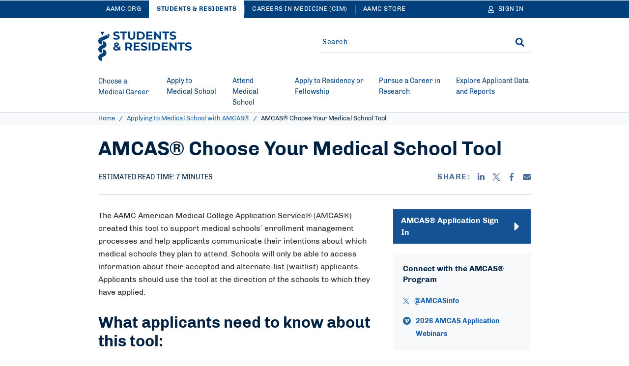

--- FILE ---
content_type: text/html; charset=UTF-8
request_url: https://students-residents.aamc.org/applying-medical-school-amcas/amcas-choose-your-medical-school-tool
body_size: 27797
content:
<!DOCTYPE html>
<html lang="en" dir="ltr" prefix="content: http://purl.org/rss/1.0/modules/content/  dc: http://purl.org/dc/terms/  foaf: http://xmlns.com/foaf/0.1/  og: http://ogp.me/ns#  rdfs: http://www.w3.org/2000/01/rdf-schema#  schema: http://schema.org/  sioc: http://rdfs.org/sioc/ns#  sioct: http://rdfs.org/sioc/types#  skos: http://www.w3.org/2004/02/skos/core#  xsd: http://www.w3.org/2001/XMLSchema# ">
<head>
  <meta charset="utf-8" />
<style>body #backtotop {background: #1961AE;border-color: #FFFFFF;color: #FFFFFF;}body #backtotop:hover { background: #1961AE; border-color: #1961AE; }</style>
<meta name="description" content="The AMCAS® Choose Your Medical School Tool helps applicants communicate their intentions about which medical schools they plan to attend." />
<link rel="canonical" href="https://students-residents.aamc.org/applying-medical-school-amcas/amcas-choose-your-medical-school-tool" />
<meta name="robots" content="index, follow" />
<link rel="icon" href="/themes/custom/hippocrates/images/favicon.ico" />
<link rel="icon" sizes="16x16" href="/themes/custom/hippocrates/images/favicon-16x16.png" />
<link rel="icon" sizes="32x32" href="/themes/custom/hippocrates/images/favicon-32x32.png" />
<link rel="icon" sizes="192x192" href="/themes/custom/hippocrates/images/icon.svg" />
<link rel="apple-touch-icon" sizes="180x180" href="/themes/custom/hippocrates/images/apple-touch-icon.png" />
<meta property="og:site_name" content="Students &amp; Residents" />
<meta property="og:type" content="Article" />
<meta property="og:url" content="https://students-residents.aamc.org/applying-medical-school-amcas/amcas-choose-your-medical-school-tool" />
<meta property="og:title" content="AMCAS® Choose Your Medical School Tool" />
<meta property="og:description" content="The AMCAS® Choose Your Medical School Tool helps applicants communicate their intentions about which medical schools they plan to attend." />
<meta property="og:image" content="https://students-residents.aamc.org/sites/default/files/CYMS%20Main%20Menu%20Updated_0.png" />
<meta property="article:publisher" content="https://students-residents.aamc.org/" />
<meta name="twitter:card" content="summary_large_image" />
<meta name="twitter:site" content="@AAMCtoday" />
<meta name="twitter:description" content="The AMCAS® Choose Your Medical School Tool helps applicants communicate their intentions about which medical schools they plan to attend." />
<meta name="twitter:title" content="AMCAS® Choose Your Medical School Tool | Students &amp; Residents" />
<meta name="twitter:creator" content="@AAMCtoday" />
<meta name="twitter:image" content="https://students-residents.aamc.org/sites/default/files/CYMS%20Main%20Menu%20Updated_0.png" />
<meta name="twitter:image:alt" content="CYMS Main Menu" />
<meta name="Generator" content="Drupal 10 (https://www.drupal.org)" />
<meta name="MobileOptimized" content="width" />
<meta name="HandheldFriendly" content="true" />
<meta name="viewport" content="width=device-width, initial-scale=1.0" />

    <title>AMCAS® Choose Your Medical School Tool | Students &amp; Residents</title>
    <link rel="stylesheet" media="all" href="/sites/default/files/css/css_28Dv5VU_5n5rt1TpqcLsVnCmP2-xTsFVSDt6hA8uVCI.css?delta=0&amp;language=en&amp;theme=hippocrates&amp;include=[base64]" />
<link rel="stylesheet" media="all" href="/sites/default/files/css/css_AWtMX7uu_zR0KTxoRvrJQQSdQ8k7wdYxxmb54NiaMGs.css?delta=1&amp;language=en&amp;theme=hippocrates&amp;include=[base64]" />
<link rel="stylesheet" media="all" href="/sites/default/files/css/css_ZyxeXcQPwWwBn6NabzweZGWwyexiDNCtL45zPS8fDVQ.css?delta=2&amp;language=en&amp;theme=hippocrates&amp;include=[base64]" />

      <script type="application/json" data-drupal-selector="drupal-settings-json">{"path":{"baseUrl":"\/","pathPrefix":"","currentPath":"node\/7376","currentPathIsAdmin":false,"isFront":false,"currentLanguage":"en"},"pluralDelimiter":"\u0003","suppressDeprecationErrors":true,"ajaxPageState":{"libraries":"[base64]","theme":"hippocrates","theme_token":null},"ajaxTrustedUrl":{"form_action_p_pvdeGsVG5zNF_XLGPTvYSKCf43t8qZYSwcfZl2uzM":true},"gtag":{"tagId":"","consentMode":false,"otherIds":[],"events":[],"additionalConfigInfo":[]},"gtm":{"tagId":null,"settings":{"data_layer":"dataLayer","include_classes":false,"allowlist_classes":"","blocklist_classes":"","include_environment":false,"environment_id":"","environment_token":""},"tagIds":["GTM-NLDG9B"]},"back_to_top":{"back_to_top_button_trigger":500,"back_to_top_speed":1200,"back_to_top_prevent_on_mobile":false,"back_to_top_prevent_in_admin":true,"back_to_top_button_type":"text","back_to_top_button_text":"TOP"},"improved_multi_select":{"selectors":["#edit-field-topic",".field--type-entity-reference.field--name-field-topic .form-select"],"filtertype":"partial","placeholder_text":"","orderable":true,"js_regex":false,"groupresetfilter":false,"remove_required_attr":true,"buttontext_add":"\u003E","buttontext_addall":"\u00bb","buttontext_del":"\u003C","buttontext_delall":"\u00ab","buttontext_moveup":"Move up","buttontext_movedown":"Move down"},"simpleResponsiveTable":{"maxWidth":800,"modulePath":"modules\/contrib\/simple_responsive_table"},"data":{"extlink":{"extTarget":true,"extTargetAppendNewWindowDisplay":true,"extTargetAppendNewWindowLabel":"(opens in a new window)","extTargetNoOverride":false,"extNofollow":true,"extTitleNoOverride":false,"extNoreferrer":true,"extFollowNoOverride":true,"extClass":"ext","extLabel":"(link is external)","extImgClass":false,"extSubdomains":true,"extExclude":"(^((?!www|local|cms).)*\\.aamc\\.org|aamcaction\\.org|convey\\.org|aamc\\.org\/cim|aamc-orange\\.global\\.ssl\\.fastly\\.net)","extInclude":"","extCssExclude":"div.cta-block, ul.social-block, div.share-block, div.alert, nav.srh-breadcrumb, div.pagination","extCssInclude":"","extCssExplicit":"","extAlert":false,"extAlertText":"This link will take you to an external web site. We are not responsible for their content.","extHideIcons":false,"mailtoClass":"0","telClass":"","mailtoLabel":"(link sends email)","telLabel":"(link is a phone number)","extUseFontAwesome":false,"extIconPlacement":"before","extPreventOrphan":false,"extFaLinkClasses":"fa fa-external-link","extFaMailtoClasses":"fa fa-envelope-o","extAdditionalLinkClasses":"","extAdditionalMailtoClasses":"","extAdditionalTelClasses":"","extFaTelClasses":"fa fa-phone","allowedDomains":[],"extExcludeNoreferrer":"","extHybrid":""}},"autologout":{"timeout":0,"timeout_padding":300000,"message":"Your session will timeout in five minutes. If you wish to stay logged in, please hit continue.","redirect_url":"\/?destination=\/applying-medical-school-amcas\/amcas-choose-your-medical-school-tool\u0026autologout_timeout=1","title":"AAMC Alert","refresh_only":false,"no_dialog":false,"disable_buttons":false,"yes_button":"Continue","no_button":"Logout","use_alt_logout_method":true,"logout_regardless_of_activity":false,"modal_width":"auto"},"check_views":{"is_ajax_enabled":false},"alertBlock":{"siteSection":"906"},"currentSite":"aamc","cookieDomain":".students-residents.aamc.org","managedCookies":{"web_session":"srh_web_session","util":"srh_util","session_expiration":"srh_session_expiration","public_roles":"srh_public_roles","status":"srh_status","username":"srh_username","commonname":"srh_commonname","aamcid":"srh_aamcid","autologout":"srh_autologout"},"aamc_sso":{"link_loader":{"login_link":"\/user\/login\/extlogin","login_text":"Sign in","logout_link":"\/user\/logout\/extlogout","logout_text":"Sign out","profile_link":"https:\/\/auth.aamc.org\/account\/#\/manage\/options?gotoUrl=https:\/\/students-residents.aamc.org\/applying-medical-school-amcas\/amcas-choose-your-medical-school-tool"},"apiUrl":"https:\/\/api.fr.aamc.org"},"ajax":[],"user":{"uid":0,"permissionsHash":"89746d67e96bc058a772728c56fa0fe57e957bd4c2472b982f8cbbe590e229cd"}}</script>
<script src="/sites/default/files/js/js_kbzqCeEtklGdSmWjSHWgikCCB4jdM8tvXFZqRIknzyQ.js?scope=header&amp;delta=0&amp;language=en&amp;theme=hippocrates&amp;include=[base64]"></script>
<script src="/modules/contrib/google_tag/js/gtag.js?t73v3h"></script>
<script src="/modules/contrib/google_tag/js/gtm.js?t73v3h"></script>

        <link rel="preload" href="/themes/custom/hippocrates/fonts/chivo-regular.woff2" as="font" type="font/woff2" crossorigin>
<link rel="preload" href="/themes/custom/hippocrates/fonts/chivo-bold.woff2" as="font" type="font/woff2" crossorigin>
<link rel="preload" href="/themes/custom/hippocrates/fonts/chivo-italic.woff2" as="font" type="font/woff2" crossorigin>
<link rel="preload" href="/themes/custom/hippocrates/fonts/roboto-regular.woff2" as="font" type="font/woff2" crossorigin>
<link rel="preload" href="/themes/custom/hippocrates/fonts/roboto-medium.woff2" as="font" type="font/woff2" crossorigin>
<link rel="preload" href="/themes/custom/hippocrates/fonts/roboto-bold.woff2" as="font" type="font/woff2" crossorigin>
        </head>
<body class="page-with-sidebar path-node page-node-type-article">
<noscript><iframe src="https://www.googletagmanager.com/ns.html?id=GTM-NLDG9B"
                  height="0" width="0" style="display:none;visibility:hidden"></iframe></noscript>

<a href="#main-content" class="visually-hidden focusable skip-link">
  Skip to Main Content
</a>
  <div class="dialog-off-canvas-main-canvas" data-off-canvas-main-canvas>
    <section aria-label="Alerts & universal navigation" class="srh-header__alert">  <div class="region region-header-top">
    <div id="block-srhalertblock" data-block-plugin-id="srh_core_alert_block" class="block block-srh-core block-srh-core-alert-block">
  
  
      <div class="alert-items"></div>
  </div>
  

<nav role="navigation" class="universal-navigation " aria-label="Multi-site navigation and sign in">
  <div class="container">
        <ul role="list" class="universal-navigation__menu">
                                            <li class="universal-navigation__menu-item  ">
            <a href="https://www.aamc.org/" class="universal-navigation__menu-item__link">AAMC.ORG</a>
          </li>
                                      <li class="universal-navigation__menu-item  universal-navigation__menu-item--active">
            <a href="/" class="universal-navigation__menu-item__link">Students &amp; Residents</a>
          </li>
                                      <li class="universal-navigation__menu-item universal-navigation__menu-item--more ">
            <a href="https://careersinmedicine.aamc.org/" class="universal-navigation__menu-item__link">Careers in Medicine (CiM)</a>
          </li>
                                      <li class="universal-navigation__menu-item universal-navigation__menu-item--more ">
            <a href="https://store.aamc.org/" class="universal-navigation__menu-item__link">AAMC Store</a>
          </li>
              
              <li class="universal-navigation__menu-item universal-navigation__menu-item--dropdown universal-navigation__menu-item--more-dropdown">
          <a href="#" class="universal-navigation__button" aria-label="More sites" aria-haspopup="true" aria-expanded="false">
            More
            <svg class='icon icon--caret-right' aria-hidden="true" focusable="false"><use xlink:href='#caret-right-solid'></use></svg>
          </a>
          <ul role="list" class="universal-navigation__dropdown-list">
                          <li class="universal-navigation__dropdown-item">
                <a href="https://careersinmedicine.aamc.org/" class="universal-navigation__dropdown-link">Careers in Medicine (CiM)</a>
              </li>
                          <li class="universal-navigation__dropdown-item">
                <a href="https://store.aamc.org/" class="universal-navigation__dropdown-link">AAMC Store</a>
              </li>
                      </ul>
        </li>
      
                              
  <li class="universal-navigation__signin">
    <a href="#" class="universal-navigation__menu-item__link universal-navigation__button" aria-label="Sign In">
      <svg class='icon icon--user' aria-hidden="true" focusable="false"><use xlink:href='#user'></use></svg>
      <span class="universal-navigation__button-text" aria-hidden="true">Sign In</span>
      <span class="universal-navigation__button-text--short" aria-hidden="true">SN</span>
      <svg class='icon icon--caret-right' aria-hidden="true" focusable="false"><use xlink:href='#caret-right-solid'></use></svg>
    </a>
    <ul role="list" class="universal-navigation__dropdown-list user-hide-element">
      <li class="universal-navigation__dropdown-item">
        <a href="#" target="_blank" class="universal-navigation__dropdown-link profile_text">My Account</a>
      </li>
      <li class="universal-navigation__dropdown-item">
        <a href="#" class="universal-navigation__dropdown-link logout_text">Sign out</a>
      </li>
    </ul>
  </li>
  
                </ul>
      </div>
</nav>


  </div>
</section>
<header class="srh-header">
  <div class="srh-header__lower">
    <div class="container srh-header__lower-content">
        <div class="region region-header">
    <div class="row">
    <div class="col-md-6">
  <div class="site-branding">
  <button type="button" class="header__menu-btn" aria-haspopup="true" aria-expanded="false"><span>MENU</span><svg class='icon icon--times' aria-hidden="true" focusable="false"><use xlink:href='#times'></use></svg></button>

      <div class="header__logo__wrap">
      <a href="/" class="header__logo-link" title="Students &amp; Residents" aria-label="AAMC Students &amp; Residents">
        <svg class='icon icon--AAMC' aria-hidden="true" focusable="false"><use xlink:href='#aamc-header-logo'></use></svg>
      </a>
    </div>
  
  <button type="button" class="header__search-btn" aria-label="Search" aria-haspopup="true" aria-expanded="false"><svg class='icon icon--search' aria-hidden="true" focusable="false"><use xlink:href='#search'></use></svg><svg class='icon icon--times' aria-hidden="true" focusable="false"><use xlink:href='#times'></use></svg></button>
</div>
  </div>
<div class="col-md-6">
<div class="search-sidebar-form block block-aamc-search block-search-sidebar-form-block" data-drupal-selector="search-sidebar-form" id="block-searchsidebarform" data-block-plugin-id="search_sidebar_form_block">
  
    
      <form action="/applying-medical-school-amcas/amcas-choose-your-medical-school-tool" method="post" id="search-sidebar-form" accept-charset="UTF-8" role="search">
  

<input data-drupal-selector="edit-search-sidebar-form" type="hidden" name="form_id" value="search_sidebar_form" />

<div class="aamc_form-textfield js-form-wrapper form-wrapper" style="display: none !important;"><div class="js-form-item form-item js-form-type-textfield form-type-textfield js-form-item-aamc-form form-item-aamc-form">
      <label for="edit_aamc_form1">Leave this field blank</label>
        <input aria-label="sidebar_search" id="edit_aamc_form1" data-drupal-selector="edit-aamc-form" type="text" name="aamc_form" value="" size="20" maxlength="128" class="form-text" />

        </div>
</div>


<!-- The below 2 div elements must be removed after overall header is done -->

<div class="header-search">
      <div class="header-search__form">
      <div class="js-form-item form-item js-form-type-search-api-autocomplete form-type-search-api-autocomplete js-form-item-search form-item-search form-no-label">
        <input placeholder="Search" oninput="setCustomValidity(&quot;&quot;)" oninvalid="this.setCustomValidity(&quot;You must include at least one keyword with 2 characters or more.&quot;)" pattern=".*\S.*" minlength="2" aria-invalid="false" aria-label="Site-wide Search" class="header-search__form__input-field form-text required" data-drupal-selector="edit-search" type="text" id="edit-search" name="search" value="" size="25" maxlength="128" required="required" aria-required="true" />

        </div>

      <span class="header-search__form__error hidden"></span>
      <button type="button" class="header-search__form__close-btn" aria-label="Clear search">
        <svg class='icon icon--times' aria-hidden="true" focusable="false"><use xlink:href='#times'></use></svg>
      </button>
    </div>
        <div class="header-search__submit"><input aria-label="Search" id="site-wide-submit" data-drupal-selector="edit-submit" type="submit" name="op" value="GO" class="button js-form-submit form-submit" />
<svg class='icon icon--search' aria-hidden="true" focusable="false"><use xlink:href='#search'></use></svg></div>
  </div>

</form>

  </div>
</div>

    </div>
  </div>

    </div>
  </div>
</header>
    <div class="region region-header-bottom">
    






<nav class="mega-menu" aria-label="Main Navigation"><div class="container"><ul role="list" class="mega-menu__bar"><li class="mega-menu__bar__item"><a href="/choose-medical-career" class="mega-menu__bar__item__link"id=L1PanelBtnChooseaMedicalCareer aria-haspopup=true aria-expanded=false><span>Choose a Medical Career</span><svg class='icon icon--plus' aria-hidden="true" focusable="false"><use xlink:href='#plus'></use></svg><svg class='icon icon--minus' aria-hidden="true" focusable="false"><use xlink:href='#minus'></use></svg></a><section class=mega-menu__panel__wrap id=L1PanelChooseaMedicalCareer><ul data-grid="grid-4" role="list" class=mega-menu__panel aria-labelledby=L1PanelChooseaMedicalCareer><li class="mega-menu__panel__column"><a href="/choosing-medical-career/explore-medicine-resources-k-12-and-pathway-communities" class="mega-menu__panel__column__heading" id=L2HeadingExploreMedicine:ResourcesfortheK-12Community ><span>Explore Medicine: Resources for the K-12 Community</span><svg class='icon icon--chevron-right' aria-hidden="true" focusable="false"><use xlink:href='#chevron-right'></use></svg></a><ul data-grid="grid-3" role="list" class=mega-menu__panel__column__block data-menucount=4 aria-labelledby=L2HeadingExploreMedicine:ResourcesfortheK-12Community><li class="mega-menu__panel__column__block__list"><a href="/resources-k-12-community/explore-medicine-high-school-students" class="mega-menu__panel__column__block__list__title"  ><span>For K-12 Students</span></a></li><li class="mega-menu__panel__column__block__list"><a href="/resources-k-12-community/explore-medicine-parents-families-and-mentors" class="mega-menu__panel__column__block__list__title"  ><span>For Parents, Families, and Mentors</span></a></li><li class="mega-menu__panel__column__block__list"><a href="/resources-k-12-community/explore-medicine-k-12-educators" class="mega-menu__panel__column__block__list__title"  ><span>For K-12 Educators</span></a></li><li class="mega-menu__panel__column__block__list"><a href="/resources-k-12-community/explore-medicine-pathway-program-consortium" class="mega-menu__panel__column__block__list__title"  ><span>For Pathway Programs</span></a></li></ul></li><li class="mega-menu__panel__column"><a href="/choosing-medical-career/explore-medical-careers" class="mega-menu__panel__column__heading" id=L2HeadingExploreMedicalCareers ><span>Explore Medical Careers</span><svg class='icon icon--chevron-right' aria-hidden="true" focusable="false"><use xlink:href='#chevron-right'></use></svg></a><ul data-grid="grid-4" role="list" class=mega-menu__panel__column__block data-menucount=3 aria-labelledby=L2HeadingExploreMedicalCareers><li class="mega-menu__panel__column__block__list"><a href="/deciding-if-medicine-you/decide-if-medicine-you" class="mega-menu__panel__column__block__list__title"  ><span>Decide if Medicine Is Right for You </span></a></li><li class="mega-menu__panel__column__block__list"><a href="/choosing-medical-career/inspiring-stories" class="mega-menu__panel__column__block__list__title"  ><span>Read Inspiring Stories</span></a></li><li class="mega-menu__panel__column__block__list"><a href="/medical-careers/learn-about-medical-career-paths" class="mega-menu__panel__column__block__list__title"  ><span>Learn About Medical Career Paths</span></a></li></ul></li><li class="mega-menu__panel__column"><a href="/choosing-medical-career/get-started-your-medical-career-journey" class="mega-menu__panel__column__heading" id=L2HeadingGetStartedonYourMedicalCareerJourney ><span>Get Started on Your Medical Career Journey</span><svg class='icon icon--chevron-right' aria-hidden="true" focusable="false"><use xlink:href='#chevron-right'></use></svg></a><ul data-grid="grid-3" role="list" class=mega-menu__panel__column__block data-menucount=4 aria-labelledby=L2HeadingGetStartedonYourMedicalCareerJourney><li class="mega-menu__panel__column__block__list"><a href="/aspiring-docs/aspiring-docs" class="mega-menu__panel__column__block__list__title"  ><span>Start Your Journey with Aspiring Docs</span></a></li><li class="mega-menu__panel__column__block__list"><a href="/choosing-medical-career/learn-how-get-medical-school" class="mega-menu__panel__column__block__list__title"  ><span>Learn How to Get into Medical School</span></a></li><li class="mega-menu__panel__column__block__list"><a href="/anatomy-applicant/premed-competencies-resources" class="mega-menu__panel__column__block__list__title"  ><span>Review Premed Competencies Resources</span></a></li><li class="mega-menu__panel__column__block__list"><a href="https://www.shpep.org/" class="mega-menu__panel__column__block__list__title"  ><span>Learn About the Summer Health Professions Education Program (SHPEP)</span></a></li></ul></li></ul></section></li><li class="mega-menu__bar__item"><a href="/apply-medical-school" class="mega-menu__bar__item__link"id=L1PanelBtnApplytoMedicalSchool aria-haspopup=true aria-expanded=false><span>Apply to Medical School</span><svg class='icon icon--plus' aria-hidden="true" focusable="false"><use xlink:href='#plus'></use></svg><svg class='icon icon--minus' aria-hidden="true" focusable="false"><use xlink:href='#minus'></use></svg></a><section class=mega-menu__panel__wrap id=L1PanelApplytoMedicalSchool><ul data-grid="grid-3" role="list" class=mega-menu__panel aria-labelledby=L1PanelApplytoMedicalSchool><li class="mega-menu__panel__column"><a href="/applying-medical-school/prepare-apply-medical-school" class="mega-menu__panel__column__heading" id=L2HeadingPreparetoApplytoMedicalSchool ><span>Prepare to Apply to Medical School</span><svg class='icon icon--chevron-right' aria-hidden="true" focusable="false"><use xlink:href='#chevron-right'></use></svg></a><ul data-grid="grid-6" role="list" class=mega-menu__panel__column__block data-menucount=7 aria-labelledby=L2HeadingPreparetoApplytoMedicalSchool><li class="mega-menu__panel__column__block__list"><a href="/getting-experience/get-experience-medical-field" class="mega-menu__panel__column__block__list__title"  ><span>Get Experience in the Medical Field</span></a></li><li class="mega-menu__panel__column__block__list"><a href="/applying-medical-school/medical-career-fairs-and-premed-resources" class="mega-menu__panel__column__block__list__title"  ><span>Attend the Virtual Medical School Fair</span></a></li><li class="mega-menu__panel__column__block__list"><a href="/financial-aid/learn-how-pay-medical-school" class="mega-menu__panel__column__block__list__title"  ><span>Learn How To Pay for Medical School</span></a></li><li class="mega-menu__panel__column__block__list"><a href="/preparing-medical-school/postbaccalaureate-programs" class="mega-menu__panel__column__block__list__title"  ><span>Find Postbaccalaureate Programs</span></a></li><li class="mega-menu__panel__column__block__list"><a href="/fee-assistance-program/fee-assistance-program" class="mega-menu__panel__column__block__list__title"  ><span>Get Fee Assistance</span></a></li><li class="mega-menu__panel__column__block__list"><a href="/getting-medical-school/interview-resources-medical-school-applicants" class="mega-menu__panel__column__block__list__title"  ><span>Prepare for Medical School Interviews</span></a></li><li class="mega-menu__panel__column__block__list"><a href="/prehealth-advisors" class="mega-menu__panel__column__block__list__title"  ><span>Find Resources for Prehealth Advisors</span></a></li></ul></li><li class="mega-menu__panel__column"><a href="/taking-mcat-exam/take-mcat-exam" class="mega-menu__panel__column__heading" id=L2HeadingTaketheMCATExam ><span>Take the MCAT Exam</span><svg class='icon icon--chevron-right' aria-hidden="true" focusable="false"><use xlink:href='#chevron-right'></use></svg></a><ul data-grid="grid-3" role="list" class=mega-menu__panel__column__block data-menucount=6 aria-labelledby=L2HeadingTaketheMCATExam><li class="mega-menu__panel__column__block__list"><a href="/register-mcat-exam/register-mcat-exam" class="mega-menu__panel__column__block__list__title"  ><span>Register for the MCAT Exam</span></a></li><li class="mega-menu__panel__column__block__list"><a href="/prepare-mcat-exam/prepare-mcat-exam" class="mega-menu__panel__column__block__list__title"  ><span>Prepare for the MCAT Exam</span></a></li><li class="mega-menu__panel__column__block__list"><a href="/mcat-scores/mcat-scores" class="mega-menu__panel__column__block__list__title"  ><span>Find MCAT Score Information</span></a></li><li class="mega-menu__panel__column__block__list"><a href="/mcat-exam-accommodations/take-mcat-exam-accommodations" class="mega-menu__panel__column__block__list__title"  ><span>Take the MCAT Exam with Accommodations</span></a></li><li class="mega-menu__panel__column__block__list"><a href="/register-mcat-exam/publication/mcat-essentials-testing-year-2026" class="mega-menu__panel__column__block__list__title"  ><span>Read the MCAT Essentials</span></a></li><li class="mega-menu__panel__column__block__list"><a href="/mcat-faq/mcat-faqs" class="mega-menu__panel__column__block__list__title"  ><span>Read MCAT FAQs</span></a></li></ul></li><li class="mega-menu__panel__column"><a href="/aamc-preview/take-aamc-preview-professional-readiness-exam" class="mega-menu__panel__column__heading" id=L2HeadingTakethePREviewExam ><span>Take the PREview Exam</span><svg class='icon icon--chevron-right' aria-hidden="true" focusable="false"><use xlink:href='#chevron-right'></use></svg></a><ul data-grid="grid-3" role="list" class=mega-menu__panel__column__block data-menucount=8 aria-labelledby=L2HeadingTakethePREviewExam><li class="mega-menu__panel__column__block__list"><a href="/aamc-preview/about-aamc-preview-exam" class="mega-menu__panel__column__block__list__title"  ><span>Learn More About the PREview Exam</span></a></li><li class="mega-menu__panel__column__block__list"><a href="/aamc-preview/register-aamc-preview-exam" class="mega-menu__panel__column__block__list__title"  ><span>Register for the PREview Exam</span></a></li><li class="mega-menu__panel__column__block__list"><a href="/aamc-preview/schools-participating-aamc-preview-exam" class="mega-menu__panel__column__block__list__title"  ><span>Find Participating Schools</span></a></li><li class="mega-menu__panel__column__block__list"><a href="/aamc-preview/prepare-aamc-preview-exam" class="mega-menu__panel__column__block__list__title"  ><span>Prepare for the PREview Exam</span></a></li><li class="mega-menu__panel__column__block__list"><a href="/aamc-preview/aamc-preview-scores" class="mega-menu__panel__column__block__list__title"  ><span>Find PREview Score Information</span></a></li><li class="mega-menu__panel__column__block__list"><a href="/aamc-preview-accommodations/aamc-preview-accommodations" class="mega-menu__panel__column__block__list__title"  ><span>Take the PREview Exam with Accommodations</span></a></li><li class="mega-menu__panel__column__block__list"><a href="/aamc-preview/aamc-preview-essentials" class="mega-menu__panel__column__block__list__title"  ><span>Read the PREview Essentials</span></a></li><li class="mega-menu__panel__column__block__list"><a href="/aamc-preview/aamc-preview-exam-faqs" class="mega-menu__panel__column__block__list__title"  ><span>View PREview FAQs</span></a></li></ul></li><li class="mega-menu__panel__column"><a href="/applying-medical-school-amcas/apply-medical-school-amcas-program" class="mega-menu__panel__column__heading" id=L2HeadingApplytoMedicalSchoolwithAMCAS ><span>Apply to Medical School with AMCAS</span><svg class='icon icon--chevron-right' aria-hidden="true" focusable="false"><use xlink:href='#chevron-right'></use></svg></a><ul data-grid="grid-3" role="list" class=mega-menu__panel__column__block data-menucount=5 aria-labelledby=L2HeadingApplytoMedicalSchoolwithAMCAS><li class="mega-menu__panel__column__block__list"><a href="/how-apply-medical-school-amcas/how-apply-medical-school-amcas-program" class="mega-menu__panel__column__block__list__title"  ><span>Learn How to Apply with AMCAS</span></a></li><li class="mega-menu__panel__column__block__list"><a href="/applying-medical-school-amcas/publication/2026-amcas-applicant-guide" class="mega-menu__panel__column__block__list__title"  ><span>Read the 2026 AMCAS Applicant Guide</span></a></li><li class="mega-menu__panel__column__block__list"><a href="/applying-medical-school-amcas/amcas-program-participating-medical-schools-and-deadlines" class="mega-menu__panel__column__block__list__title"  ><span>Find Participating Schools and Deadlines</span></a></li><li class="mega-menu__panel__column__block__list"><a href="/applying-medical-school/faq/amcas-faq" class="mega-menu__panel__column__block__list__title"  ><span>Read AMCAS FAQs</span></a></li><li class="mega-menu__panel__column__block__list"><a href="/amcas-tools-and-tutorials/amcas-tools-and-tutorials" class="mega-menu__panel__column__block__list__title"  ><span>Use AMCAS Tools and Tutorials</span></a></li></ul></li></ul></section></li><li class="mega-menu__bar__item"><a href="/attend-medical-school" class="mega-menu__bar__item__link"id=L1PanelBtnAttendMedicalSchool aria-haspopup=true aria-expanded=false><span>Attend Medical School </span><svg class='icon icon--plus' aria-hidden="true" focusable="false"><use xlink:href='#plus'></use></svg><svg class='icon icon--minus' aria-hidden="true" focusable="false"><use xlink:href='#minus'></use></svg></a><section class=mega-menu__panel__wrap id=L1PanelAttendMedicalSchool><ul data-grid="grid-4" role="list" class=mega-menu__panel aria-labelledby=L1PanelAttendMedicalSchool><li class="mega-menu__panel__column"><a href="/medical-student-well-being/thrive-medical-school" class="mega-menu__panel__column__heading" id=L2HeadingThriveinMedicalSchool ><span>Thrive in Medical School</span><svg class='icon icon--chevron-right' aria-hidden="true" focusable="false"><use xlink:href='#chevron-right'></use></svg></a><ul data-grid="grid-3" role="list" class=mega-menu__panel__column__block data-menucount=4 aria-labelledby=L2HeadingThriveinMedicalSchool><li class="mega-menu__panel__column__block__list"><a href="/attending-medical-school/publication/thrive-medical-school-checklists-medical-students" class="mega-menu__panel__column__block__list__title"  ><span>Track Your Progress</span></a></li><li class="mega-menu__panel__column__block__list"><a href="/attending-medical-school/medical-student-mental-health-and-well-being" class="mega-menu__panel__column__block__list__title"  ><span>Take Care of Your Mental Health and Well-Being</span></a></li><li class="mega-menu__panel__column__block__list"><a href="/financial-aid/manage-your-finances-during-medical-school" class="mega-menu__panel__column__block__list__title"  ><span>Manage Your Finances</span></a></li><li class="mega-menu__panel__column__block__list"><a href="/research-and-training-opportunities/research-and-training-opportunities" class="mega-menu__panel__column__block__list__title"  ><span>Find Research and Training Opportunities</span></a></li></ul></li><li class="mega-menu__panel__column"><a href="https://careersinmedicine.aamc.org/" class="mega-menu__panel__column__heading" id=L2HeadingChooseYourSpecialtywithCareersinMedicine ><span>Choose Your Specialty with Careers in Medicine</span><svg class='icon icon--chevron-right' aria-hidden="true" focusable="false"><use xlink:href='#chevron-right'></use></svg></a><ul data-grid="grid-3" role="list" class=mega-menu__panel__column__block data-menucount=4 aria-labelledby=L2HeadingChooseYourSpecialtywithCareersinMedicine><li class="mega-menu__panel__column__block__list"><a href="https://careersinmedicine.aamc.org/about-cim/welcome-careers-medicine" class="mega-menu__panel__column__block__list__title"  ><span>Access Careers in Medicine for Students</span></a></li><li class="mega-menu__panel__column__block__list"><a href="https://careersinmedicine.aamc.org/about-cim/careers-medicine-cim-advisors" class="mega-menu__panel__column__block__list__title"  ><span>Access Careers in Medicine for Advisors</span></a></li><li class="mega-menu__panel__column__block__list"><a href="https://careersinmedicine.aamc.org/explore-options/specialty-profiles" class="mega-menu__panel__column__block__list__title"  ><span>View Specialty Profiles</span></a></li><li class="mega-menu__panel__column__block__list"><a href="https://careersinmedicine.aamc.org/understand-yourself" class="mega-menu__panel__column__block__list__title"  ><span>Understand Yourself with CiM Assessments</span></a></li></ul></li><li class="mega-menu__panel__column"><a href="/visiting-student-learning-opportunities/visiting-student-learning-opportunities-vslo" class="mega-menu__panel__column__heading" id=L2HeadingFindVisitingStudentLearningOpportunities(VSLO) ><span>Find Visiting Student Learning Opportunities (VSLO) </span><svg class='icon icon--chevron-right' aria-hidden="true" focusable="false"><use xlink:href='#chevron-right'></use></svg></a><ul data-grid="grid-3" role="list" class=mega-menu__panel__column__block data-menucount=4 aria-labelledby=L2HeadingFindVisitingStudentLearningOpportunities(VSLO)><li class="mega-menu__panel__column__block__list"><a href="https://www.aamc.org/services/vslo-institutions" class="mega-menu__panel__column__block__list__title"  ><span>Learn About VSLO for Institutions</span></a></li><li class="mega-menu__panel__column__block__list"><a href="/attending-medical-school/article/vslo-home-participating-institutions" class="mega-menu__panel__column__block__list__title"  ><span>Find VSLO Program Participating Home Institutions</span></a></li><li class="mega-menu__panel__column__block__list"><a href="/attending-medical-school/article/vslo-host-participating-institutions" class="mega-menu__panel__column__block__list__title"  ><span>Find VSLO Program Participating Host Institutions</span></a></li><li class="mega-menu__panel__column__block__list"><a href="https://vslo.aamc.org/vslo/#/public/find-electives" class="mega-menu__panel__column__block__list__title"  ><span>Find Electives</span></a></li></ul></li></ul></section></li><li class="mega-menu__bar__item"><a href="/applying-residencies-eras/about-eras-system" class="mega-menu__bar__item__link"id=L1PanelBtnApplytoResidencyorFellowship aria-haspopup=true aria-expanded=false><span>Apply to Residency or Fellowship</span><svg class='icon icon--plus' aria-hidden="true" focusable="false"><use xlink:href='#plus'></use></svg><svg class='icon icon--minus' aria-hidden="true" focusable="false"><use xlink:href='#minus'></use></svg></a><section class=mega-menu__panel__wrap id=L1PanelApplytoResidencyorFellowship><ul data-grid="grid-4" role="list" class=mega-menu__panel aria-labelledby=L1PanelApplytoResidencyorFellowship><li class="mega-menu__panel__column"><a href="/apply-smart-residency" class="mega-menu__panel__column__heading" id=L2HeadingPreparetoApplytoResidency ><span>Prepare to Apply to Residency</span><svg class='icon icon--chevron-right' aria-hidden="true" focusable="false"><use xlink:href='#chevron-right'></use></svg></a><ul data-grid="grid-3" role="list" class=mega-menu__panel__column__block data-menucount=5 aria-labelledby=L2HeadingPreparetoApplytoResidency><li class="mega-menu__panel__column__block__list"><a href="/apply-smart-residency/understand-application-process" class="mega-menu__panel__column__block__list__title"  ><span>Understand the Application Process</span></a></li><li class="mega-menu__panel__column__block__list"><a href="/apply-smart-residency/research-residency-programs-and-build-application-strategy" class="mega-menu__panel__column__block__list__title"  ><span>Research Residency Programs and Build an Application Strategy </span></a></li><li class="mega-menu__panel__column__block__list"><a href="https://www.residencyexplorer.org/" class="mega-menu__panel__column__block__list__title"  ><span>Use the Residency Explorer Tool </span></a></li><li class="mega-menu__panel__column__block__list"><a href="/apply-smart-residency/interview-resources-residency-applicants" class="mega-menu__panel__column__block__list__title"  ><span>Prepare for Residency Interviews</span></a></li><li class="mega-menu__panel__column__block__list"><a href="https://careersinmedicine.aamc.org/prepare-residency/residency-preference-exercise" class="mega-menu__panel__column__block__list__title"  ><span>Complete the Residency Preference Exercise</span></a></li></ul></li><li class="mega-menu__panel__column"><a href="/applying-residencies-eras/apply-residencies-eras-system" class="mega-menu__panel__column__heading" id=L2HeadingApplytoResidenceswithERAS ><span>Apply to Residences with ERAS</span><svg class='icon icon--chevron-right' aria-hidden="true" focusable="false"><use xlink:href='#chevron-right'></use></svg></a><ul data-grid="grid-3" role="list" class=mega-menu__panel__column__block data-menucount=6 aria-labelledby=L2HeadingApplytoResidenceswithERAS><li class="mega-menu__panel__column__block__list"><a href="/register-myeras/register-myeras-portal-residency" class="mega-menu__panel__column__block__list__title"  ><span>Register for the MyERAS Portal for Residency</span></a></li><li class="mega-menu__panel__column__block__list"><a href="https://myeras.aamc.org/myeras-web/#/landing" class="mega-menu__panel__column__block__list__title"  ><span>Sign In to the MyERAS Portal</span></a></li><li class="mega-menu__panel__column__block__list"><a href="https://systems.aamc.org/eras/erasstats/par/index.cfm" class="mega-menu__panel__column__block__list__title"  ><span>View the ERAS Participating Specialties &amp; Programs</span></a></li><li class="mega-menu__panel__column__block__list"><a href="/applying-residencies-eras/program-signaling-2026-myeras-application-season" class="mega-menu__panel__column__block__list__title"  ><span>Learn About the ERAS Application and Program Signaling</span></a></li><li class="mega-menu__panel__column__block__list"><a href="/eras-tools-and-worksheets-residency-applicants/eras-tools-and-worksheets-residency-applicants" class="mega-menu__panel__column__block__list__title"  ><span>Use ERAS Tools and Worksheets</span></a></li><li class="mega-menu__panel__column__block__list"><a href="/eras-tools-and-worksheets-residency-applicants/faqs-eras-residency-applicants" class="mega-menu__panel__column__block__list__title"  ><span>Read FAQs for ERAS Residency Applicants </span></a></li></ul></li><li class="mega-menu__panel__column"><a href="/train-residency-or-fellowship" class="mega-menu__panel__column__heading" id=L2HeadingTraininaResidencyorFellowship ><span>Train in a Residency or Fellowship</span><svg class='icon icon--chevron-right' aria-hidden="true" focusable="false"><use xlink:href='#chevron-right'></use></svg></a><ul data-grid="grid-3" role="list" class=mega-menu__panel__column__block data-menucount=5 aria-labelledby=L2HeadingTraininaResidencyorFellowship><li class="mega-menu__panel__column__block__list"><a href="/findaresident/findaresident-search-tool" class="mega-menu__panel__column__block__list__title"  ><span>Use the FindAResident Tool</span></a></li><li class="mega-menu__panel__column__block__list"><a href="/applying-fellowships-eras/apply-fellowships-eras-system" class="mega-menu__panel__column__block__list__title"  ><span>Apply to Fellowships with ERAS</span></a></li><li class="mega-menu__panel__column__block__list"><a href="/training-opportunities-residents-and-fellows/training-opportunities-residents-and-fellows" class="mega-menu__panel__column__block__list__title"  ><span>Find Training Opportunities for Residents and Fellows</span></a></li><li class="mega-menu__panel__column__block__list"><a href="/financial-aid/handle-your-finances-during-residency" class="mega-menu__panel__column__block__list__title"  ><span>Handle Your Finances During Residency</span></a></li><li class="mega-menu__panel__column__block__list"><a href="/training-opportunities-residents-and-fellows/public-health-pathways-residents" class="mega-menu__panel__column__block__list__title"  ><span>Learn About Public Health Pathways for Residents</span></a></li></ul></li></ul></section></li><li class="mega-menu__bar__item"><a href="/md-phd-dual-degree-training/career-paths-md-phd-graduates" class="mega-menu__bar__item__link"id=L1PanelBtnPursueaCareerinResearch aria-haspopup=true aria-expanded=false><span>Pursue a Career in Research</span><svg class='icon icon--plus' aria-hidden="true" focusable="false"><use xlink:href='#plus'></use></svg><svg class='icon icon--minus' aria-hidden="true" focusable="false"><use xlink:href='#minus'></use></svg></a><section class=mega-menu__panel__wrap id=L1PanelPursueaCareerinResearch><ul data-grid="grid-6" role="list" class=mega-menu__panel aria-labelledby=L1PanelPursueaCareerinResearch><li class="mega-menu__panel__column"><a href="/medical-careers/careers-biomedical-research" class="mega-menu__panel__column__heading" id=L2HeadingExploreCareersinBiomedicalResearch ><span>Explore Careers in Biomedical Research </span><svg class='icon icon--chevron-right' aria-hidden="true" focusable="false"><use xlink:href='#chevron-right'></use></svg></a><ul data-grid="grid-6" role="list" class=mega-menu__panel__column__block data-menucount=2 aria-labelledby=L2HeadingExploreCareersinBiomedicalResearch><li class="mega-menu__panel__column__block__list"><a href="/phd-biomedical-science/pursue-phd-biomedical-science" class="mega-menu__panel__column__block__list__title"  ><span>Pursue a PhD in Biomedical Science </span></a></li><li class="mega-menu__panel__column__block__list"><a href="/md-phd-dual-degree-training/md-phd-dual-degree-training" class="mega-menu__panel__column__block__list__title"  ><span>Pursue an MD-PhD Dual Degree</span></a></li></ul></li><li class="mega-menu__panel__column"><a href="/careers-medical-research/apply-biomedical-research-programs" class="mega-menu__panel__column__heading" id=L2HeadingApplytoBiomedicalResearchPrograms ><span>Apply to Biomedical Research Programs</span><svg class='icon icon--chevron-right' aria-hidden="true" focusable="false"><use xlink:href='#chevron-right'></use></svg></a><ul data-grid="grid-6" role="list" class=mega-menu__panel__column__block data-menucount=2 aria-labelledby=L2HeadingApplytoBiomedicalResearchPrograms><li class="mega-menu__panel__column__block__list"><a href="/applying-md/phd-programs/apply-md-phd-programs" class="mega-menu__panel__column__block__list__title"  ><span>Apply to MD-PhD Programs</span></a></li><li class="mega-menu__panel__column__block__list"><a href="/applying-phd-programs/apply-phd-programs" class="mega-menu__panel__column__block__list__title"  ><span>Apply to PhD Programs</span></a></li></ul></li></ul></section></li><li class="mega-menu__bar__item"><a href="/data-applicants-students-and-residents" class="mega-menu__bar__item__link"id=L1PanelBtnExploreApplicantDataandReports aria-haspopup=true aria-expanded=false><span>Explore Applicant Data and Reports</span><svg class='icon icon--plus' aria-hidden="true" focusable="false"><use xlink:href='#plus'></use></svg><svg class='icon icon--minus' aria-hidden="true" focusable="false"><use xlink:href='#minus'></use></svg></a><section class=mega-menu__panel__wrap id=L1PanelExploreApplicantDataandReports><ul data-grid="grid-4" role="list" class=mega-menu__panel aria-labelledby=L1PanelExploreApplicantDataandReports><li class="mega-menu__panel__column"><a href="/data-applicants-students-and-residents/data-medical-school-applicants" class="mega-menu__panel__column__heading" id=L2HeadingExploreDataforMedicalSchoolApplicants ><span>Explore Data for Medical School Applicants </span><svg class='icon icon--chevron-right' aria-hidden="true" focusable="false"><use xlink:href='#chevron-right'></use></svg></a></li><li class="mega-menu__panel__column"><a href="/data-applicants-students-and-residents/data-residency-applicants" class="mega-menu__panel__column__heading" id=L2HeadingExploreDataforResidencyApplicants ><span>Explore Data for Residency Applicants</span><svg class='icon icon--chevron-right' aria-hidden="true" focusable="false"><use xlink:href='#chevron-right'></use></svg></a></li><li class="mega-menu__panel__column"><a href="https://www.aamc.org/data-reports" class="mega-menu__panel__column__heading" id=L2HeadingSearchAAMCData&amp;Reports ><span>Search AAMC Data &amp; Reports</span><svg class='icon icon--chevron-right' aria-hidden="true" focusable="false"><use xlink:href='#chevron-right'></use></svg></a></li></ul></section></li><li class="mega-menu__bar__item mega-menu__bar__item--uni-nav"><a href="https://careersinmedicine.aamc.org/" class="mega-menu__bar__item__link"><span>Careers in Medicine (CiM)</span></a></li><li class="mega-menu__bar__item mega-menu__bar__item--uni-nav"><a href="https://store.aamc.org/" class="mega-menu__bar__item__link"><span>AAMC Store</span></a></li><li class="mega-menu__bar__item mega-menu__bar__item--uni-nav"><a href="https://www.aamc.org/" class="mega-menu__bar__item__link"><span>AAMC.ORG</span></a></li><li class="mega-menu__bar__item mega-menu__bar__item--uni-nav"><a href="https://careersinmedicine.aamc.org/about-cim/welcome-careers-medicine" class="mega-menu__bar__item__link"><span>Careers in Medicine for Students</span></a></li></ul></div></nav>

  </div>

              <div class="region region-breadcrumb">
    <div id="block-hippocrates-breadcrumbs" data-block-plugin-id="system_breadcrumb_block" class="block block-system block-system-breadcrumb-block">
  
    
                            <nav class="srh-breadcrumb" aria-label="Breadcrumb" role="navigation">
  <div class="container">
    <ul class="srh-breadcrumb__list" role="list">
              <li class="srh-breadcrumb__item">
                      <a class="srh-breadcrumb__link" href="/">Home</a>
                                <span class="srh-breadcrumb__separator" aria-hidden="true">/</span>
                  </li>
              <li class="srh-breadcrumb__item">
                      <a class="srh-breadcrumb__link" href="/applying-medical-school-amcas/apply-medical-school-amcas-program-archive">Applying to Medical School with AMCAS®</a>
                                <span class="srh-breadcrumb__separator" aria-hidden="true">/</span>
                  </li>
              <li class="srh-breadcrumb__item">
                      <a class="srh-breadcrumb__link--disabled" href="javascript:void(0)"  aria-current="page" >AMCAS® Choose Your Medical School Tool</a>
                            </li>
          </ul>
  </div>
</nav>

  </div>

  </div>

                  <div id="content-top">
          <div class="region region-content-top">
    


  

<div class="container">
  <div class="srh-smart-header">
              <div
        class="srh-smart-header__wrapper srh-smart-header__wrapper-col">
        <h1 class="srh-smart-header__title">AMCAS® Choose Your Medical School Tool</h1>
                        <div class="srh-smart-header__date-wrapper">
                            <div class="readtimeWrapper">
                  Estimated Read time: 7 minutes

                </div>
                                            <div class="srh-smart-header__social-share">
                            

  <div data-block-plugin-id="social_sharing_block" class="block block-social-media block-social-sharing-block">
      
    
  <div class="share-block">
    <div class="share-block__share-title">SHARE:</div>
    <ul class="share-block__list" role="list">
                                        
                  <li class="share-block__list-item">
            <a href="https://www.linkedin.com/shareArticle?mini=true&amp;url=https://students-residents.aamc.org/applying-medical-school-amcas/amcas-choose-your-medical-school-tool&amp;title=AMCAS® Choose Your Medical School Tool&amp;source=https://students-residents.aamc.org/applying-medical-school-amcas/amcas-choose-your-medical-school-tool" class="share-block__link" target="_blank" title="Linkedin" aria-label="Linkedin">
              <svg class='icon icon--linkedin' aria-hidden="true" focusable="false"><use xlink:href='#linkedin-in-brands'></use></svg>
            </a>
          </li>
                                                
                  <li class="share-block__list-item">
            <a href="https://X.com/intent/tweet?url=https://students-residents.aamc.org/applying-medical-school-amcas/amcas-choose-your-medical-school-tool&amp;status=AMCAS® Choose Your Medical School Tool+https://students-residents.aamc.org/applying-medical-school-amcas/amcas-choose-your-medical-school-tool" class="share-block__link" target="_blank" title="X" aria-label="X">
              <svg class='icon icon--twitter' aria-hidden="true" focusable="false"><use xlink:href='#twitter-brands'></use></svg>
            </a>
          </li>
                                                
                  <li class="share-block__list-item">
            <a href="https://www.facebook.com/share.php?u=https://students-residents.aamc.org/applying-medical-school-amcas/amcas-choose-your-medical-school-tool&amp;title=AMCAS® Choose Your Medical School Tool" class="share-block__link" target="_blank" title="Facebook" aria-label="Facebook">
              <svg class='icon icon--facebook' aria-hidden="true" focusable="false"><use xlink:href='#facebook-f-brands'></use></svg>
            </a>
          </li>
                                                
                  <li class="share-block__list-item">
            <a href="mailto:?subject=AMCAS® Choose Your Medical School Tool&amp;body=AMCAS® Choose Your Medical School Tool%0D%0A%0D%0AThe AMCAS® Choose Your Medical School Tool helps applicants communicate their intentions about which medical schools they plan to attend.%0D%0A%0D%0Ahttps://students-residents.aamc.org/applying-medical-school-amcas/amcas-choose-your-medical-school-tool" class="share-block__link" target="_blank" title="Email" aria-label="Email">
              <svg class='icon icon--envelope' aria-hidden="true" focusable="false"><use xlink:href='#envelope'></use></svg>
            </a>
          </li>
                  </ul>
  </div>
  </div>

                          </div>
                            </div>
              </div>
      </div>
</div>

  </div>

      </div>
        <div class="content_area__wrapper">
              <main id="main-content" class="content_area">
          <div class="container">
            <div class="row">
              <div class="col-md-8">
                  <div class="region region-content">
    <div data-drupal-messages-fallback class="hidden"></div><div id="block-hippocrates-content" data-block-plugin-id="system_main_block" class="block block-system block-system-main-block">
  
    
      
<article about="/applying-medical-school-amcas/amcas-choose-your-medical-school-tool" class="node node--type-article node--view-mode-full">

  
    

  
  <div class="node__content">
    


  <div class="center-container no-padding section-bg-light section-bg layout layout--onecol" style="--bg-color: var(--section-bg-white); --bg-opacity: 1;">
        <div class="container">
      
      <div class="row">
        <div class="col-md-12">
          


  
    <h2 class="trigger visually-hidden focusable">New section</h2>
        </div>
      </div>

      <div class="row">
                          
        <div  class="col-md-12">
          <div data-block-plugin-id="field_block:node:article:field_long_subtitle" class="block block-layout-builder block-field-blocknodearticlefield-long-subtitle">
  
            
      
<div class="long-subtitle">
  <div class="field field--name-field-long-subtitle field--type-text-long field--label-hidden field__items">
                        <div class="field__item"><p>The AAMC American Medical College Application Service® (AMCAS®) created this tool to support medical schools’ enrollment management processes and help applicants communicate their intentions about which medical schools they plan to attend. Schools will only be able to access information about their accepted and alternate-list (waitlist) applicants. Applicants should use the tool at the direction of the schools to which they have applied.</p></div>
            </div>
</div>

  </div>

        </div>
      </div>

          </div>
      </div>



  <div class="center-container no-padding section-bg-light section-bg layout layout--onecol" style="--bg-color: var(--section-bg-white); --bg-opacity: 1;">
        <div class="container">
      
      <div class="row">
        <div class="col-md-12">
          


  
    <h2 class="trigger visually-hidden focusable">New section</h2>
        </div>
      </div>

      <div class="row">
                          
        <div  class="col-md-12">
          
<div data-block-plugin-id="sidebar_layout_block" class="block block-srh-sidebar block-sidebar-layout-block">
                <div class="sidebar_node_content">
            
            
        
          <ul class="sidebar-button">
      <li class="sidebar-button__list-item">
      <a href="https://amcas.aamc.org/amcas/" class="white-text-link button-icon-caret-right" >
        <span>AMCAS® Application Sign In</span>
      </a>
    </li>
  </ul>



  
</div>

      </div>

        </div>
      </div>

          </div>
      </div>



  <div class="center-container no-padding section-bg-light section-bg layout layout--onecol" style="--bg-color: var(--section-bg-white); --bg-opacity: 1;">
        <div class="container">
      
      <div class="row">
        <div class="col-md-12">
          


  
    <h2 class="trigger visually-hidden focusable">New section</h2>
        </div>
      </div>

      <div class="row">
                          
        <div  class="col-md-12">
          <div data-block-plugin-id="field_block:node:article:body" class="block block-layout-builder block-field-blocknodearticlebody">
  
            
        <div class="center-container">
  <div>
        <div class="body-text">
<h2>What applicants need to know about this tool:</h2>

<p><strong>Before taking action within the AMCAS Choose Your Medical School tool, applicants should review school-specific instructions, policies, deadlines, and expectations about the use of this tool during the application process.</strong> Review the <a href="https://www.aamc.org/msar" rel="nofollow">Medical School Admissions Requirements<sup>TM</sup> (MSAR<sup>®</sup>)</a> or medical schools’ websites to learn more about their policies. Each applicant is expected to become familiar with the procedures and requirements of each school to which they apply.</p>

<p>Prompt communication between applicants and schools about admissions decisions is important. Using the AMCAS Choose Your Medical School tool as directed by each school gives admissions offices a better idea of how many seats they need to fill in their entering classes and helps other applicants receive timely notification about the outcome of their applications.</p>

<p>Guiding principles for professional behavior during the application cycle are set forth in the <a href="//students-residents.aamc.org/applying-medical-school-amcas/application-and-acceptance-protocols-applicants" rel="nofollow">Application and Acceptance Protocols for Applicants</a>. These guidelines are not intended to supersede the policies, timelines, or discretion of individual schools or programs. The primary, official method of communication during this process takes place between an applicant and a school. This tool is intended to supplement, not replace, that communication.</p>

<p><em>Please note, only applicants with an AMCAS application will be able to use the Choose Your Medical School tool. Applicants who have applications in both the AMCAS system and TMDSAS will be able to select TMDSAS schools when using the Choose Your Medical School tool.</em></p>

<div class="accordion-container plugin">
<div class="accordion-panels panel-group">
<div class="accordion-panel panel panel-default">
<div class="accordion-heading panel-heading">
<h2><span>How Does This Tool Work?</span></h2>
</div>

<div class="accordion-collapse collapse panel-collapse">
<div class="accordion-body panel-body">
<p>Reference the <a data-entity-substitution="media_download" data-entity-type="media" data-entity-uuid="7bc8d30a-449d-4692-be55-63ba28b05435" href="//students-residents.aamc.org/media/7846/download?attachment" rel="nofollow" title="Choose Your Medical School Tool Guide for Applicants">Choose Your Medical School Tool Guide for Applicants</a>. This guide provides you with step-by-step instructions for accessing, using, and editing selections in the Choose Your Medical School tool.</p>

<p>It is important to review and follow each individual school’s admission instructions, policies, deadlines, and requirements. We recommend visiting each school’s admissions website, checking the <a href="https://mec.aamc.org/msar-ui/#/landing" rel="nofollow">Medical School Admission Requirements website</a>, and directly communicating with the schools to which you are applying to make sure you understand and follow their specific instructions.</p>

<p><strong>Beginning Feb. 19*</strong>, applicants holding one or more acceptance offers can select “Plan to Enroll” in the AMCAS application at any school from which they have received an acceptance offer. Making this selection allows schools to view in aggregate the number of applicants who selected “Plan to Enroll” for their schools.</p>

<ul>
	<li>Until April 30, applicants can, at the time they make this selection, continue to hold other acceptances, remain on alternate lists, and continue to interview at other schools.</li>
	<li>If applicants receive new offers, they can update their selection at any time, but they can select only one school at a time.</li>
	<li>A school will only be able to see the aggregate number of their applicants who have selected that school or another school in the AMCAS tool to assist them with their enrollment management.</li>
	<li>If an applicant selects “Plan to Enroll” at another school, the AMCAS program will not identify the applicant or the other school.</li>
</ul>

<p><strong>Beginning April 30*</strong>, accepted applicants will have two options to select: “Plan to Enroll” or “Commit to Enroll.” Selecting “Commit to Enroll” indicates that the applicant has made a final selection and withdrawn all other applications.</p>

<ul>
	<li>Starting April 30, the AMCAS tool will identify the applicants making either selection. This applicant-specific information will be visible only to schools where the applicant has a current acceptance or alternate-list position.</li>
	<li>If an applicant selects “Commit to Enroll” to a school, all other schools where the applicant also holds an acceptance or alternate-list offer will be notified but will not know the name of the school selected.</li>
	<li>Selecting “Commit to Enroll” does not automatically withdraw applications from other medical schools. Applicants must communicate directly with all schools about their final decision according to each school’s specific policy.</li>
</ul>

<p><strong>*If a date falls on a weekend or holiday, the next business day applies.</strong></p>
</div>
</div>

<div class="cta-wrapper">&nbsp;</div>
</div>

<div class="accordion-panel panel panel-default">
<div class="accordion-heading panel-heading">
<h2><span>How to Access the AMCAS Choose Your Medical School Tool</span></h2>
</div>

<div class="accordion-collapse collapse panel-collapse">
<div class="accordion-body panel-body">
<div class="django-filer-image filer-center"><a href="//students-residents.aamc.org/media/7826/download" rel="nofollow">
  <article alt="AMCAS CYMS Button.JPG" data-embed-button="media_browser" data-entity-embed-display="media_image" data-entity-embed-display-settings="{&quot;image_link&quot;:&quot;&quot;,&quot;svg_render_as_image&quot;:1,&quot;svg_attributes&quot;:{&quot;width&quot;:&quot;&quot;,&quot;height&quot;:&quot;&quot;}}" data-entity-type="media" data-entity-uuid="76a4d573-a98e-4d85-9142-2da0e7c056e5" title="Click on image to enlarge" data-langcode="en" class="embedded-entity">
    <img loading="lazy" src="//students-residents.aamc.org/sites/default/files/CYMS%20Main%20Menu%20Updated_0.png" alt="AMCAS CYMS Button.JPG" title="Click on image to enlarge" typeof="foaf:Image">


</article>

</a>

<div class="filer_image_info">
<p><a href="//students-residents.aamc.org/media/7826/download" rel="nofollow"><span>Click on image to enlarge</span></a></p>

<p class="default-para"><em><a data-entity-substitution="media_download" data-entity-type="media" data-entity-uuid="7bc8d30a-449d-4692-be55-63ba28b05435" href="//students-residents.aamc.org/media/7846/download?attachment" rel="nofollow" title="Choose Your Medical School Tool Guide for Applicants"><span>Applicants with at least 1 current acceptance will be able to see and use the AMCAS Choose Your Medical School tool. The tool can be accessed via your AMCAS application where you can click on the Choose Your Medical School icon.</span></a></em></p>
</div>
</div>
</div>
</div>

<div class="cta-wrapper">&nbsp;</div>
</div>

<div class="accordion-panel panel panel-default">
<div class="accordion-heading panel-heading">
<h2><span>AMCAS Application Text: Plan to Enroll</span></h2>
</div>

<div class="accordion-collapse collapse panel-collapse">
<div class="accordion-body panel-body">
<h3><span><span><strong><span>Plan to Enroll – prior to April 30*</span></strong></span></span></h3>

<p><span><span><strong>Plan to Enroll:</strong> I have preliminarily selected this medical school as the one I plan to attend in accordance with Protocol 9 of the Application and Acceptance Protocols for Applicants.</span></span></p>

<p><span><span>Medical schools can only see aggregate information until April 30th and will not know which applicants have selected "Plan to Enroll" at their school or at other schools.</span></span></p>

<p><span><span>Beginning April 30th, medical schools can see which of their accepted applicants have selected "Plan to Enroll" at their institution. <strong>I understand that I can continue to interview, hold my current acceptance offers and receive additional acceptance offers, and remain on any waitlist at any other medical schools to which I applied.</strong></span></span></p>

<p><span><span><strong>I acknowledge and understand the Choose Your Medical School option I have selected above, my responsibilities of direct communication with the medical schools, and the importance of following school-specific application policies and processes.</strong> I understand that information about my selection will be made available as noted at the top of the page.</span></span></p>

<h3><span><span><strong><span>Plan to Enroll – beginning April 30*</span></strong></span></span></h3>

<p><span><span><strong>Plan to Enroll:</strong> I have selected this medical school as the one I plan to attend in accordance with Protocol 9 of the Application and Acceptance Protocols for Applicants. </span></span><span><span>By selecting "Plan to Enroll," I am communicating to all schools at which I hold an acceptance that I have a made a choice about the school at which I plan to enroll, and that I have withdrawn from my other acceptances, and hold only one acceptance. <strong>I understand that it is my responsibility to communicate with the other medical schools directly and to follow their school-specific processes to withdraw my application(s). I understand that I can continue to interview, remain on any waitlist, and receive additional acceptance offers. Beginning April 30th, medical schools can see which applicants have selected “Plan to Enroll” at their institution.</strong></span></span></p>

<p><span><span><strong>I acknowledge and understand the Choose Your Medical School option I have selected above, my responsibilities of direct communication with the medical schools, and the importance of following school-specific application policies and processes.</strong> I understand that information about my selection will be made available as noted at the top of the page.</span></span></p>
</div>
</div>

<h2><span>AMCAS Application Text: Commit to Enroll</span></h2>
</div>

<div class="accordion-panel panel panel-default">
<div class="accordion-collapse collapse panel-collapse">
<div class="accordion-body panel-body">
<h3><span><span><strong><span>Commit to Enroll – beginning April 30*</span></strong></span></span></h3>

<p><span><span><strong>Commit to Enroll:</strong> I am confirming my commitment to matriculate to the medical school selected above.</span></span></p>

<p><span><span>By selecting "Commit to Enroll," I am indicating that I have made my final selection and withdrawn all other applications, including waitlist positions.</span></span></p>

<p><span><span><strong>I understand that it is my responsibility to communicate my withdrawal and acceptance decisions with medical schools directly and to follow their school-specific processes to withdraw my application(s) or confirm my acceptance. Selecting "Commit to Enroll" is not an appropriate method of withdrawing applications from other medical school(s), including any which have offered me an acceptance. Beginning April 30th*, medical schools can see which applicants have selected “Commit to Enroll” at their institution.</strong></span></span></p>

<p><span><span><strong>I acknowledge and understand the Choose Your Medical School option I have selected above, my responsibilities of direct communication with the medical schools, and the importance of following school-specific application policies and processes.</strong> I understand that information about my selection will be made available as noted at the top of the page.</span></span></p>

<p><strong>*If a date falls on a weekend or holiday, the next business day applies.</strong></p>
</div>
</div>

<h2><span>Timeline: What Applicants and Medical Schools Can Do and When</span></h2>
</div>

<div class="accordion-panel panel panel-default">
<div class="accordion-collapse collapse panel-collapse">
<div class="accordion-body panel-body">
<div class="django-filer-image filer-"><a href="//students-residents.aamc.org/media/7831/download" rel="nofollow">
  <article alt="Timeline_What Applicants and Medical Schools Can Do and When.JPG" data-embed-button="media_browser" data-entity-embed-display="media_image" data-entity-embed-display-settings="{&quot;image_style&quot;:&quot;&quot;,&quot;image_link&quot;:&quot;&quot;}" data-entity-type="media" data-entity-uuid="e7ab4799-3494-4000-8f5d-791053363f6f" title="Click on image to enlarge" data-langcode="en" class="embedded-entity">
    <img loading="lazy" src="//students-residents.aamc.org/sites/default/files/d/5/8-timeline_what_applicants_and_medical_schools_can_do_and_when.jpg__1095x535_q85_crop_subsampling-2_upscale.jpg" alt="Timeline_What Applicants and Medical Schools Can Do and When.JPG" title="Click on image to enlarge" typeof="foaf:Image">


</article>

</a>

<div class="filer_image_info">
<p><a href="//students-residents.aamc.org/media/7831/download" rel="nofollow"><span>Click on image to enlarge</span></a></p>
</div>
</div>
</div>
</div>

<h2><span>Example of Applicant Who Reviewed School-Specific Policies</span></h2>
</div>

<div class="accordion-panel panel panel-default">
<div class="accordion-collapse collapse panel-collapse">
<div class="accordion-body panel-body">
<div class="django-filer-image filer-"><a href="//students-residents.aamc.org/media/7836/download" rel="nofollow">
  <article alt="AAMC_CYMS_TL.JPG" data-embed-button="media_browser" data-entity-embed-display="media_image" data-entity-embed-display-settings="{&quot;image_style&quot;:&quot;&quot;,&quot;image_link&quot;:&quot;&quot;}" data-entity-type="media" data-entity-uuid="d02379bf-e367-4374-bc18-3a752c72fcf2" title="Click on image to enlarge" data-langcode="en" class="embedded-entity">
    <img loading="lazy" src="//students-residents.aamc.org/sites/default/files/d/5/7-aamc_cyms_tl.jpg__1546x728_q85_crop_subsampling-2_upscale.jpg" alt="AAMC_CYMS_TL.JPG" title="Click on image to enlarge" typeof="foaf:Image">


</article>

</a>

<div class="filer_image_info">
<p><a data-entity-substitution="media_download" data-entity-type="media" data-entity-uuid="d02379bf-e367-4374-bc18-3a752c72fcf2" href="//students-residents.aamc.org/media/7821/download?attachment" rel="nofollow" title="7-aamc_cyms_tl.jpg__1546x728_q85_crop_subsampling-2_upscale"><span>Click on image to enlarge</span></a></p>
</div>
</div>
</div>
</div>

<h2><span>AMCAS Choose Your Medical School Resources</span></h2>
</div>

<div class="accordion-panel panel panel-default">
<div class="accordion-collapse collapse panel-collapse">
<div class="accordion-body panel-body">
<ul>
	<li><a href="//students-residents.aamc.org/media/7841/download" rel="nofollow">AMCAS Choose Your Medical School Tool</a><a data-entity-substitution="media_download" data-entity-type="media" data-entity-uuid="ba2da1d0-08b0-4d44-bd2c-b492efb0157a" href="//students-residents.aamc.org/media/7841/download?attachment" rel="nofollow" title="AMCAS Choose Your Medical School Tool">&nbsp;Overview</a>&nbsp;(PDF)</li>
	<li><a href="//students-residents.aamc.org/media/7846/download" rel="nofollow">Choose Your Medical School Tool Guide for Applicants</a> (PDF)</li>
	<li><a data-entity-substitution="media_download" data-entity-type="media" data-entity-uuid="a7aaf41e-ca90-4f27-80ad-140256ed857a" href="//students-residents.aamc.org/media/13191/download?attachment" rel="nofollow" title="CYMS Admissions Decisions Dashboard">Choose Your Medical School Admissions Decisions Dashboard Guide</a> (PDF)</li>
	<li><a data-entity-substitution="media_download" data-entity-type="media" data-entity-uuid="67f1e754-c99f-48d5-9fbe-b1883775ae6c" href="//students-residents.aamc.org/media/13241/download?attachment" rel="nofollow" title="AMCAS Choose Your Medical School (CYMS) Tool Frequently Asked Questions">Choose Your Medical School Tool FAQs</a> (PDF)</li>
	<li><strong>AMCAS Choose Your Medical School Video Demonstrations</strong>
	<ul>
		<li><a href="https://vimeo.com/912932580 " rel="nofollow">How to Use the AMCAS Choose Your Medical School Tool</a></li>
		<li><a href="https://vimeo.com/912931534" rel="nofollow">Navigating the AMCAS Choose Your Medical School Tool</a></li>
	</ul>
	</li>
</ul>
</div>
</div>

<div class="cta-wrapper">&nbsp;</div>
</div>
</div>
</div>
</div>
     </div>
</div>

  </div>

        </div>
      </div>

          </div>
      </div>



  <div class="center-container no-padding section-bg-light section-bg layout layout--onecol" style="--bg-color: var(--section-bg-white); --bg-opacity: 1;">
        <div class="container">
      
      <div class="row">
        <div class="col-md-12">
          


  
    <h2 class="trigger visually-hidden focusable">New section</h2>
        </div>
      </div>

      <div class="row">
                          
        <div  class="col-md-12">
          

  <div data-block-plugin-id="social_sharing_block" class="block block-social-media block-social-sharing-block">
      
    
  <div class="share-block">
    <div class="share-block__share-title">SHARE:</div>
    <ul class="share-block__list" role="list">
                                        
                  <li class="share-block__list-item">
            <a href="https://www.linkedin.com/shareArticle?mini=true&amp;url=https://students-residents.aamc.org/applying-medical-school-amcas/amcas-choose-your-medical-school-tool&amp;title=AMCAS® Choose Your Medical School Tool&amp;source=https://students-residents.aamc.org/applying-medical-school-amcas/amcas-choose-your-medical-school-tool" class="share-block__link" target="_blank" title="Linkedin" aria-label="Linkedin">
              <svg class='icon icon--linkedin' aria-hidden="true" focusable="false"><use xlink:href='#linkedin-in-brands'></use></svg>
            </a>
          </li>
                                                
                  <li class="share-block__list-item">
            <a href="https://X.com/intent/tweet?url=https://students-residents.aamc.org/applying-medical-school-amcas/amcas-choose-your-medical-school-tool&amp;status=AMCAS® Choose Your Medical School Tool+https://students-residents.aamc.org/applying-medical-school-amcas/amcas-choose-your-medical-school-tool" class="share-block__link" target="_blank" title="X" aria-label="X">
              <svg class='icon icon--twitter' aria-hidden="true" focusable="false"><use xlink:href='#twitter-brands'></use></svg>
            </a>
          </li>
                                                
                  <li class="share-block__list-item">
            <a href="https://www.facebook.com/share.php?u=https://students-residents.aamc.org/applying-medical-school-amcas/amcas-choose-your-medical-school-tool&amp;title=AMCAS® Choose Your Medical School Tool" class="share-block__link" target="_blank" title="Facebook" aria-label="Facebook">
              <svg class='icon icon--facebook' aria-hidden="true" focusable="false"><use xlink:href='#facebook-f-brands'></use></svg>
            </a>
          </li>
                                                
                  <li class="share-block__list-item">
            <a href="mailto:?subject=AMCAS® Choose Your Medical School Tool&amp;body=AMCAS® Choose Your Medical School Tool%0D%0A%0D%0AThe AMCAS® Choose Your Medical School Tool helps applicants communicate their intentions about which medical schools they plan to attend.%0D%0A%0D%0Ahttps://students-residents.aamc.org/applying-medical-school-amcas/amcas-choose-your-medical-school-tool" class="share-block__link" target="_blank" title="Email" aria-label="Email">
              <svg class='icon icon--envelope' aria-hidden="true" focusable="false"><use xlink:href='#envelope'></use></svg>
            </a>
          </li>
                  </ul>
  </div>
  </div>

        </div>
      </div>

          </div>
      </div>

  </div>

</article>

  </div>

  </div>

              </div>
                              <div class="col-md-4">
                    <div class="region region-sidebar">
    
<div id="block-sidebarcontent" data-block-plugin-id="sidebar_content_block" class="block block-srh-sidebar block-sidebar-content-block">
                <div class="sidebar_node_content">
            
            
        
          <ul class="sidebar-button">
      <li class="sidebar-button__list-item">
      <a href="https://amcas.aamc.org/amcas/" class="white-text-link button-icon-caret-right" >
        <span>AMCAS® Application Sign In</span>
      </a>
    </li>
  </ul>



  
</div>

                  <div class="views-element-container"><div class="view view-sidebar-social-media view-id-sidebar_social_media view-display-id-sidebar_social_media_view_block js-view-dom-id-b0cbe76dbbd8060dd180056fdb9234a8c9109732d0caac997d975ad7043f1672">
  
    
      
      <div class="view-content">
      

<div class="srh-generic-block">
        <div class="srh-generic-block__content">
          <div class="srh-generic-block__title">Connect with the AMCAS® Program</div>
                                                                  <ul role="list" class="srh-social-media-sidebar-block">
        <li class="srh-social-media-sidebar-block__list-item">
                <svg class='icon icon--twitter-brands' aria-hidden="true" focusable="false"><use xlink:href='#twitter-brands'></use></svg>
        <a href="https://x.com/amcasinfo" class="srh-social-media-sidebar-block__link" aria-label="X - @AMCASinfo">@AMCASinfo</a>
  </li>
        <li class="srh-social-media-sidebar-block__list-item">
          <svg class='icon icon--vimeo' aria-hidden="true" focusable="false"><use xlink:href='#vimeo'></use></svg>
        <a href="https://vimeo.com/channels/1943442" class="srh-social-media-sidebar-block__link" aria-label="vimeo - 2026 AMCAS Application Webinars">2026 AMCAS Application Webinars</a>
  </li>
    </ul>
  </div>
  </div>


    </div>
  
          </div>
</div>

                      

  
  

<div class="srh-generic-block">
        <div class="srh-generic-block__content">
          <div class="srh-generic-block__title">Contact the AMCAS® Program</div>
              <div class="srh-generic-block__description"><p><a data-entity-substitution="canonical" data-entity-type="node" data-entity-uuid="2dc415c5-a93f-4835-be8d-596b42ee65fb" href="//students-residents.aamc.org/applying-medical-school-amcas/amcas-contact-us" rel="nofollow" title="AMCAS Contact us">Send us a message</a>.</p></div>
                                                  <div class="srh-sidebar-support">
      <svg class='icon icon--clock' aria-hidden="true" focusable="false"><use xlink:href='#clock'></use></svg><div class="srh-sidebar-support__content"><p>Monday-Friday, 9 a.m.-7 p.m. ET
Closed Wednesday, 3-5 p.m. ET</p></div>
    </div>
                <div class="srh-sidebar-support">
        <svg class='icon icon--phone' aria-hidden="true" focusable="false"><use xlink:href='#phone'></use></svg><div class="srh-sidebar-support__content">202-828-0600</div>
      </div>
                        </div>
  </div>


                            <div id="sidebar_related_article"></div>
                
            
<div class="srh-generic-block">
        <div class="srh-generic-block__content">
          <div class="srh-generic-block__title">2026 AMCAS® Application</div>
              <div class="srh-generic-block__description"><p><strong>The 2026 AMCAS application is now open. </strong>If you wish to start medical school in Fall 2026, please complete and submit the 2026 AMCAS application.</p>

<p>As of<strong>&nbsp;January 16,</strong>&nbsp;the AMCAS program is:</p>

<p>Marking transcripts as "Received" that were delivered on or before:</p>

<p>Paper (mailed) – <strong>January 15</strong></p>

<p>Parchment –&nbsp;<strong>January 15</strong></p>

<p>National Student Clearinghouse – <strong>January 16</strong></p>

<p>Certree – <strong>January 16</strong></p>

<p>Processing applications that reached "Ready for Review" on <strong>January 15.</strong></p>

<p>Processing Academic Change Requests submitted on<strong>&nbsp;January 15.</strong></p>





</div>
                                                                  </div>
  </div>
                  
<div class="srh-generic-block">
        <div class="srh-generic-block__content">
          <div class="srh-generic-block__title">2026 AMCAS® Applicant Guide</div>
              <div class="srh-generic-block__description"><p>Outline of the current AMCAS application process, policies, and procedures.</p></div>
                                              <a href="/media/11616/download"  target="_blank" class="text-link button-icon-download" ><span>Download</span></a>
                              </div>
  </div>
                  
<div class="srh-generic-block">
        <div class="srh-generic-block__content">
          <div class="srh-generic-block__title">2026 AMCAS® Application Workbook</div>
              <div class="srh-generic-block__description"><p>This resource is designed to help you prepare your materials for the AMCAS<sup>®</sup> application but does not replace the online application.</p></div>
                                              <a href="/media/14376/download"  target="_blank" class="text-link button-icon-download" ><span>DOWNLOAD</span></a>
                              </div>
  </div>
            
<div class="srh-generic-block">
        <div class="srh-generic-block__content">
          <div class="srh-generic-block__title">2026 AMCAS® Application Fees</div>
              <div class="srh-generic-block__description"><p>The application processing fee is $175 and includes one medical school designation. Additional school designations are $47 each. Tax, where applicable, will be calculated at checkout.&nbsp;</p></div>
                                                                  </div>
  </div>
            
<div class="srh-generic-block">
        <div class="srh-generic-block__content">
          <div class="srh-generic-block__title">Fee Assistance Program</div>
              <div class="srh-generic-block__description"><p>If approved for the Fee Assistance Program, you will receive a waiver for all AMCAS fees for one (1) application submission with up to 20&nbsp;medical school designations ($1,068 value). Benefits are not retroactive.</p></div>
                                              <a href="/applying-medical-school/article/what-are-benefits-fee-assistance-program/"  class="text-link button-icon-caret-right" ><span>Learn more</span></a>
                              </div>
  </div>

      </div>

  </div>

                </div>
                          </div>
          </div>
        </main>
            <footer role="contentinfo">
 <div class="srh-footer">
            <div class="region region-footer">
    

<div class="footer-menu">
<div class="container">
  <div class="row">
    <div class="col-md-12">
<div class="srh-footer__mega-menu">
  <div class="container-fluid container">
                          

<nav class="srh-menu  " role=&quot;navigation&quot; aria-labelledby=ChooseaMedicalCareer >
      <h2 class="srh-menu__heading" aria-hidden="true" id=ChooseaMedicalCareer>Choose a Medical Career</h2>
    <ul class="srh-menu__list" role="menu">
              <li class="srh-menu__list-item">
        <a class="srh-menu__link" href=/choosing-medical-career/explore-medicine-resources-k-12-and-pathway-communities role="menuitem">Explore Medicine: Resources for the K-12 Community</a>
      </li>
          <li class="srh-menu__list-item">
        <a class="srh-menu__link" href=/choosing-medical-career/explore-medical-careers role="menuitem">Explore Medical Careers</a>
      </li>
          <li class="srh-menu__list-item">
        <a class="srh-menu__link" href=/choosing-medical-career/get-started-your-medical-career-journey role="menuitem">Get Started on Your Medical Career Journey</a>
      </li>
      </ul>
</nav>
                          

<nav class="srh-menu  " role=&quot;navigation&quot; aria-labelledby=ApplytoMedicalSchool >
      <h2 class="srh-menu__heading" aria-hidden="true" id=ApplytoMedicalSchool>Apply to Medical School</h2>
    <ul class="srh-menu__list" role="menu">
              <li class="srh-menu__list-item">
        <a class="srh-menu__link" href=/applying-medical-school/prepare-apply-medical-school role="menuitem">Prepare to Apply to Medical School</a>
      </li>
          <li class="srh-menu__list-item">
        <a class="srh-menu__link" href=/taking-mcat-exam/take-mcat-exam role="menuitem">Take the MCAT Exam</a>
      </li>
          <li class="srh-menu__list-item">
        <a class="srh-menu__link" href=/aamc-preview/take-aamc-preview-professional-readiness-exam role="menuitem">Take the PREview Exam</a>
      </li>
          <li class="srh-menu__list-item">
        <a class="srh-menu__link" href=/applying-medical-school-amcas/apply-medical-school-amcas-program role="menuitem">Apply to Medical School with AMCAS</a>
      </li>
      </ul>
</nav>
                          

<nav class="srh-menu  " role=&quot;navigation&quot; aria-labelledby=AttendMedicalSchool >
      <h2 class="srh-menu__heading" aria-hidden="true" id=AttendMedicalSchool>Attend Medical School </h2>
    <ul class="srh-menu__list" role="menu">
              <li class="srh-menu__list-item">
        <a class="srh-menu__link" href=/medical-student-well-being/thrive-medical-school role="menuitem">Thrive in Medical School</a>
      </li>
          <li class="srh-menu__list-item">
        <a class="srh-menu__link" href=https://careersinmedicine.aamc.org/ role="menuitem">Choose Your Specialty with Careers in Medicine</a>
      </li>
          <li class="srh-menu__list-item">
        <a class="srh-menu__link" href=/visiting-student-learning-opportunities/visiting-student-learning-opportunities-vslo role="menuitem">Find Visiting Student Learning Opportunities (VSLO) </a>
      </li>
      </ul>
</nav>
                          

<nav class="srh-menu  " role=&quot;navigation&quot; aria-labelledby=ApplytoResidencyorFellowship >
      <h2 class="srh-menu__heading" aria-hidden="true" id=ApplytoResidencyorFellowship>Apply to Residency or Fellowship</h2>
    <ul class="srh-menu__list" role="menu">
              <li class="srh-menu__list-item">
        <a class="srh-menu__link" href=/apply-smart-residency role="menuitem">Prepare to Apply to Residency</a>
      </li>
          <li class="srh-menu__list-item">
        <a class="srh-menu__link" href=/applying-residencies-eras/apply-residencies-eras-system role="menuitem">Apply to Residences with ERAS</a>
      </li>
          <li class="srh-menu__list-item">
        <a class="srh-menu__link" href=/train-residency-or-fellowship role="menuitem">Train in a Residency or Fellowship</a>
      </li>
      </ul>
</nav>
                          

<nav class="srh-menu  " role=&quot;navigation&quot; aria-labelledby=PursueaCareerinResearch >
      <h2 class="srh-menu__heading" aria-hidden="true" id=PursueaCareerinResearch>Pursue a Career in Research</h2>
    <ul class="srh-menu__list" role="menu">
              <li class="srh-menu__list-item">
        <a class="srh-menu__link" href=/medical-careers/careers-biomedical-research role="menuitem">Explore Careers in Biomedical Research </a>
      </li>
          <li class="srh-menu__list-item">
        <a class="srh-menu__link" href=/careers-medical-research/apply-biomedical-research-programs role="menuitem">Apply to Biomedical Research Programs</a>
      </li>
      </ul>
</nav>
                          

<nav class="srh-menu  " role=&quot;navigation&quot; aria-labelledby=ExploreApplicantDataandReports >
      <h2 class="srh-menu__heading" aria-hidden="true" id=ExploreApplicantDataandReports>Explore Applicant Data and Reports</h2>
    <ul class="srh-menu__list" role="menu">
              <li class="srh-menu__list-item">
        <a class="srh-menu__link" href=/data-applicants-students-and-residents/data-medical-school-applicants role="menuitem">Explore Data for Medical School Applicants </a>
      </li>
          <li class="srh-menu__list-item">
        <a class="srh-menu__link" href=/data-applicants-students-and-residents/data-residency-applicants role="menuitem">Explore Data for Residency Applicants</a>
      </li>
          <li class="srh-menu__list-item">
        <a class="srh-menu__link" href=https://www.aamc.org/data-reports role="menuitem">Search AAMC Data &amp; Reports</a>
      </li>
      </ul>
</nav>
      </div>
</div>
</div>
</div>
</div>
</div>

  </div>

               <div class="srh-footer__top">
        <div class="container">
          <div class="row">                 
             <div class="col-md-9">
                <div class="region region-footer-left">
    


                

<nav class="srh-menu  srh-menu--horizontal" role=&quot;navigation&quot; aria-labelledby=MoreResources >
      <h2 class="srh-menu__heading" aria-hidden="true" id=MoreResources>More Resources</h2>
    <ul class="srh-menu__list" role="menu">
              <li class="srh-menu__list-item">
        <a class="srh-menu__link" href=/prehealth-advisors role="menuitem">Advisors</a>
      </li>
          <li class="srh-menu__list-item">
        <a class="srh-menu__link" href=/advocacy role="menuitem">Advocacy</a>
      </li>
          <li class="srh-menu__list-item">
        <a class="srh-menu__link" href=/data-applicants-students-and-residents role="menuitem">Data</a>
      </li>
          <li class="srh-menu__list-item">
        <a class="srh-menu__link" href=https://www.aamc.org/news-insights role="menuitem">News</a>
      </li>
      </ul>
</nav>

  </div>

              </div>
               <div class="col-md-3">
                <div class="region region-footer-right">
      
          
                

<nav class="srh-menu  " role=&quot;navigation&quot; aria-labelledby=ConnectWithUs >
      <h2 class="srh-menu__heading" aria-hidden="true" id=ConnectWithUs>Connect With Us</h2>
    <ul class="srh-menu__list" role="menu">
              <li class="srh-menu__list-item">
        <a class="srh-menu__link" href=/contact-aamc role="menuitem">Contact Us</a>
      </li>
          <li class="srh-menu__list-item">
        <a class="srh-menu__link" href=https://www.aamc.org/follow role="menuitem">View all Social Media</a>
      </li>
      </ul>
</nav>




<ul role="list"  id="block-footersocialmedia" data-block-plugin-id="block_content:2f9fc839-5ed7-4226-9f82-cd620c3646f7" class="block block-block-content block-block-content2f9fc839-5ed7-4226-9f82-cd620c3646f7 social-block" aria-label="Our Social Pages">
                              <li class="social-block__list-item">
        <a href="https://www.linkedin.com/company/aamc" class="social-block__link" target="_blank" rel="noopener noreferrer" title="linkedin" aria-label="linkedin">
          <svg class='icon icon--linkedin' aria-hidden="true" focusable="false"><use xlink:href='#linkedin-in-brands'></use></svg>
        </a>
      </li>
                                  <li class="social-block__list-item">
        <a href="https://X.com/aamctoday" class="social-block__link" target="_blank" rel="noopener noreferrer" title="X" aria-label="X">
          <svg class='icon icon--twitter' aria-hidden="true" focusable="false"><use xlink:href='#twitter-brands'></use></svg>
        </a>
      </li>
                                  <li class="social-block__list-item">
        <a href="https://www.instagram.com/aamctoday/" class="social-block__link" target="_blank" rel="noopener noreferrer" title="instagram" aria-label="instagram">
          <svg class='icon icon--instagram' aria-hidden="true" focusable="false"><use xlink:href='#instagram-brands'></use></svg>
        </a>
      </li>
                                  <li class="social-block__list-item">
        <a href="https://www.facebook.com/aamctoday" class="social-block__link" target="_blank" rel="noopener noreferrer" title="facebook" aria-label="facebook">
          <svg class='icon icon--facebook' aria-hidden="true" focusable="false"><use xlink:href='#facebook-f-brands'></use></svg>
        </a>
      </li>
                                  <li class="social-block__list-item">
        <a href="https://www.youtube.com/user/AAMCvideo" class="social-block__link" target="_blank" rel="noopener noreferrer" title="youtube" aria-label="youtube">
          <svg class='icon icon--youtube' aria-hidden="true" focusable="false"><use xlink:href='#youtube-brands'></use></svg>
        </a>
      </li>
      </ul>

  </div>
       
             </div> 
          </div>
        </div>
      </div>
             <div class="srh-footer__bottom footer-bottom">
        <div class="container">
          <div class="row">
           <div class="col-md-6">
                <div class="region region-footer-bottom-left">
    


<div class="footerlogo block block-block-content block-block-contente8bc6978-0eb1-4525-88e1-cea31501c102"  id="block-footerlogo" data-block-plugin-id="block_content:e8bc6978-0eb1-4525-88e1-cea31501c102">
  <a href="https://www.aamc.org/" class="footerlogo__aamc-logoimg" title="AAMC" aria-label="AAMC Home">
    <svg class='icon icon--AAMC' aria-hidden="true" focusable="false"><use xlink:href='#aamc-logo'></use></svg>
  </a>
  <div class="hidden caretsolid"><svg class='icon icon--caret-right' aria-hidden="true" focusable="false"><use xlink:href='#caret-right-solid'></use></svg></div>
  <div class="hidden extlink"><svg class='icon icon--external-link-square-alt' aria-hidden="true" focusable="false"><use xlink:href='#external-link-square-alt'></use></svg></div>
  <div class="hidden chevron-left"><svg class='icon icon--chevron-left' aria-hidden="true" focusable="false"><use xlink:href='#chevron-left'></use></svg></div>
  <div class="hidden envelope"><svg class='icon icon--envelope' aria-hidden="true" focusable="false"><use xlink:href='#envelope'></use></svg></div>
  <div class="hidden download"><svg class='icon icon--download' aria-hidden="true" focusable="false"><use xlink:href='#download'></use></svg></div>
  <div class="hidden times"><svg class='icon icon--times' aria-hidden="true" focusable="false"><use xlink:href='#times'></use></svg></div>
</div>

  </div>

            </div>
            <div class="col-md-6">
                <div class="region region-footer-bottom-right">
    


      

<nav class="srh-menu  srh-menu--horizontal" role=&quot;navigation&quot;   aria-label="Footer utility navigation" >
    <ul class="srh-menu__list" role="menu">
              <li class="srh-menu__list-item">
        <a class="srh-menu__link" href=https://www.aamc.org/website-terms-conditions role="menuitem">Terms &amp; Conditions</a>
      </li>
          <li class="srh-menu__list-item">
        <a class="srh-menu__link" href=https://www.aamc.org/privacy role="menuitem">Privacy Policy</a>
      </li>
          <li class="srh-menu__list-item">
        <a class="srh-menu__link" href=https://www.aamc.org/web-accessibility role="menuitem">Web Accessibility</a>
      </li>
      </ul>
</nav>



<div class="copyrights block block-block-content block-block-contentae05eeb0-64ee-4a2d-aa8d-67caf3e6783c"  id="block-footercopyright" data-block-plugin-id="block_content:ae05eeb0-64ee-4a2d-aa8d-67caf3e6783c">&#169; 2026 AAMC</div>

  </div>

            </div>
          </div>
        </div>
      </div>
          </div>
  </footer>
    </div>

  </div>

<svg class="hidden cached_svg_icons" width="0" height="0" style="position:absolute"><symbol viewBox="0 0 190.183 60" id="aamc-header-logo" xmlns="http://www.w3.org/2000/svg"><g fill="currentColor"><path d="m30.179 14.95 1.279-2.836c1.372 1 3.418 1.698 5.37 1.698 2.233 0 3.14-.744 3.14-1.744 0-3.046-9.463-.954-9.463-7C30.505 2.303 32.737 0 37.364 0c2.046 0 4.139.488 5.65 1.442l-1.163 2.86c-1.511-.86-3.069-1.28-4.51-1.28-2.233 0-3.093.838-3.093 1.86 0 3 9.464.93 9.464 6.907 0 2.72-2.256 5.045-6.906 5.045-2.581 0-5.186-.767-6.627-1.883ZM49.665 3.348h-5.209V.278H58.64v3.07h-5.208v13.207h-3.767V3.348ZM60.524 9.394V.279h3.767v8.975c0 3.093 1.348 4.372 3.627 4.372 2.302 0 3.627-1.28 3.627-4.372V.28h3.72v9.115c0 4.79-2.743 7.44-7.37 7.44s-7.371-2.65-7.371-7.44ZM78.499.279h7.394c5.325 0 8.975 3.209 8.975 8.138 0 4.93-3.65 8.138-8.975 8.138H78.5V.28Zm7.208 13.184c3.232 0 5.348-1.93 5.348-5.046 0-3.116-2.116-5.046-5.348-5.046h-3.441v10.092h3.441ZM110.308 13.532v3.023H97.706V.28h12.3v3.023h-8.557v3.534h7.557v2.93h-7.557v3.766h8.86ZM128.236.279v16.276h-3.092l-8.115-9.882v9.882h-3.72V.28h3.116l8.091 9.882V.279h3.72ZM135.47 3.348h-5.209V.278h14.183v3.07h-5.208v13.207h-3.767V3.348ZM145.19 14.95l1.278-2.836c1.372 1 3.418 1.698 5.372 1.698 2.231 0 3.138-.744 3.138-1.744 0-3.046-9.463-.954-9.463-7 0-2.766 2.232-5.068 6.86-5.068 2.045 0 4.138.488 5.65 1.442l-1.163 2.86c-1.511-.86-3.07-1.28-4.511-1.28-2.232 0-3.093.838-3.093 1.86 0 3 9.464.93 9.464 6.907 0 2.72-2.256 5.045-6.906 5.045-2.58 0-5.185-.767-6.627-1.883ZM43.967 39.077l-1.953-1.814c-1.488 1.163-3.348 1.814-5.44 1.814-3.582 0-6.209-1.86-6.209-4.465 0-2.046 1.093-3.465 3.58-4.86-1.185-1.232-1.673-2.278-1.673-3.44 0-2.372 2-4 5.069-4 2.813 0 4.673 1.442 4.673 3.744 0 1.674-.976 2.906-3.185 4.115l2.976 2.767c.349-.721.628-1.581.814-2.534l2.906.906c-.302 1.396-.79 2.651-1.488 3.697l1.907 1.768-1.977 2.302Zm-4.092-3.79-3.93-3.674c-1.488.86-2.022 1.604-2.022 2.604 0 1.186 1.116 2.023 2.906 2.023a5.202 5.202 0 0 0 3.046-.954Zm-4.302-9.022c0 .628.256 1.093 1.256 2.07 1.604-.861 2.116-1.465 2.116-2.21 0-.79-.558-1.348-1.604-1.348-1.117 0-1.768.627-1.768 1.487ZM65.337 38.798l-3.139-4.535h-3.464v4.535h-3.767V22.52h7.045c4.348 0 7.069 2.256 7.069 5.906 0 2.442-1.233 4.232-3.349 5.139l3.651 5.232h-4.046ZM61.803 25.59h-3.07v5.674h3.07c2.302 0 3.464-1.07 3.464-2.837 0-1.79-1.162-2.837-3.464-2.837ZM84.66 35.775v3.023H72.057V22.52h12.3v3.023h-8.556v3.534h7.556v2.93h-7.556v3.767h8.859ZM86.381 37.193l1.279-2.837c1.372 1 3.418 1.698 5.372 1.698 2.232 0 3.138-.744 3.138-1.744 0-3.046-9.463-.953-9.463-6.999 0-2.767 2.232-5.068 6.86-5.068 2.045 0 4.138.488 5.65 1.441l-1.163 2.86c-1.511-.86-3.07-1.279-4.511-1.279-2.232 0-3.093.837-3.093 1.86 0 3 9.464.93 9.464 6.906 0 2.72-2.256 5.046-6.906 5.046-2.58 0-5.185-.768-6.627-1.884ZM102.496 22.521h3.767v16.277h-3.767V22.52ZM109.96 22.521h7.394c5.324 0 8.975 3.209 8.975 8.138s-3.65 8.139-8.975 8.139h-7.395V22.52Zm7.208 13.184c3.232 0 5.347-1.93 5.347-5.046 0-3.115-2.115-5.045-5.347-5.045h-3.441v10.091h3.44ZM141.77 35.775v3.023h-12.603V22.52h12.3v3.023h-8.557v3.534h7.557v2.93h-7.557v3.767h8.86ZM159.698 22.521v16.277h-3.093l-8.115-9.883v9.883h-3.72V22.52h3.116l8.092 9.882v-9.882h3.72ZM166.93 25.59h-5.208v-3.069h14.184v3.07h-5.21v13.207h-3.766V25.59ZM176.65 37.193l1.28-2.837c1.37 1 3.417 1.698 5.37 1.698 2.233 0 3.14-.744 3.14-1.744 0-3.046-9.464-.953-9.464-6.999 0-2.767 2.232-5.068 6.86-5.068 2.045 0 4.138.488 5.65 1.441l-1.163 2.86c-1.511-.86-3.07-1.279-4.511-1.279-2.232 0-3.093.837-3.093 1.86 0 3 9.464.93 9.464 6.906 0 2.72-2.256 5.046-6.906 5.046-2.58 0-5.185-.768-6.627-1.884Z"/></g><g fill="currentColor"><path d="m12.336.67-4.05 7.02L4.228.67h8.108zM15.995 24.096a7.28 7.28 0 0 0-6.604-4.335v7.37l-5.061 2.24A7.248 7.248 0 0 0 .617 38.93a7.264 7.264 0 0 0 6.586 4.321v-7.324l5.133-2.271a7.272 7.272 0 0 0 3.66-9.559Z"/><path d="M15.995 40.847a7.282 7.282 0 0 0-6.604-4.335v7.37l-5.088 2.25a7.249 7.249 0 0 0-3.686 9.545A7.26 7.26 0 0 0 7.203 60v-7.323l5.133-2.27a7.275 7.275 0 0 0 3.66-9.56ZM22.067 4.933 4.253 12.805a7.243 7.243 0 0 0-3.626 9.511 7.249 7.249 0 0 0 6.576 4.317v-7.31l11.215-4.958a7.153 7.153 0 0 0 3.65-9.432Zm-3.029 4.658a.893.893 0 1 1-.72-1.635.893.893 0 1 1 .72 1.635Z"/></g></symbol><symbol viewBox="0 0 232.492 66" id="aamc-logo" xmlns="http://www.w3.org/2000/svg"><path fill="currentColor" d="M13.723 0 9.218 7.81 4.704 0h9.019Zm4.07 26.06a8.099 8.099 0 0 0-7.346-4.823v8.2l-5.63 2.491A8.063 8.063 0 0 0 .687 42.56a8.08 8.08 0 0 0 7.326 4.807V39.22l5.71-2.526a8.09 8.09 0 0 0 4.07-10.634Z"/><path fill="currentColor" d="M17.793 44.694a8.1 8.1 0 0 0-7.346-4.823v8.199l-5.66 2.503a8.064 8.064 0 0 0-4.1 10.618A8.075 8.075 0 0 0 8.013 66v-8.146l5.71-2.525a8.093 8.093 0 0 0 4.07-10.635ZM24.55 4.743 4.73 13.499a8.057 8.057 0 0 0-4.034 10.58 8.063 8.063 0 0 0 7.316 4.803V20.75l12.476-5.516c4.016-1.776 5.832-6.467 4.06-10.492Zm-3.37 5.18a.993.993 0 0 1-1.31-.505l-.001-.003a.991.991 0 0 1 .51-1.31.993.993 0 0 1 1.307.506.99.99 0 0 1-.506 1.313ZM64.616 36.14H44.22l-3.891 9.414H29.91L49.49 1.622h10.042l19.644 43.932H68.507l-3.89-9.414Zm-3.2-7.72-6.967-16.819-6.966 16.82h13.932Zm55.978 7.72H96.998l-3.892 9.414H82.69l19.58-43.932h10.042l19.644 43.932h-10.669l-3.892-9.414Zm-3.2-7.72-6.967-16.819-6.966 16.82h13.933Zm62.318 17.134-.063-26.359-12.928 21.715h-4.581l-12.866-21.15v25.794h-9.54V1.622h8.41l16.443 27.301 16.192-27.3h8.348l.125 43.931h-9.54Zm14.056-21.965c0-13.243 10.167-22.72 23.849-22.72 7.593 0 13.932 2.762 18.075 7.783l-6.528 6.025c-2.95-3.39-6.652-5.147-11.045-5.147-8.222 0-14.059 5.775-14.059 14.059s5.837 14.058 14.059 14.058c4.393 0 8.096-1.758 11.045-5.21l6.528 6.025c-4.143 5.084-10.482 7.846-18.138 7.846-13.62 0-23.786-9.477-23.786-22.72Z"/></symbol><symbol viewBox="0 0 448 512" id="arrow-up" xmlns="http://www.w3.org/2000/svg"><path fill="currentColor" d="m34.9 289.5-22.2-22.2c-9.4-9.4-9.4-24.6 0-33.9L207 39c9.4-9.4 24.6-9.4 33.9 0l194.3 194.3c9.4 9.4 9.4 24.6 0 33.9L413 289.4c-9.5 9.5-25 9.3-34.3-.4L264 168.6V456c0 13.3-10.7 24-24 24h-32c-13.3 0-24-10.7-24-24V168.6L69.2 289.1c-9.3 9.8-24.8 10-34.3.4z"/></symbol><symbol viewBox="0 0 448 512" id="bell" xmlns="http://www.w3.org/2000/svg"><path fill="currentColor" d="M224 512c35.32 0 63.97-28.65 63.97-64H160.03c0 35.35 28.65 64 63.97 64zm215.39-149.71c-19.32-20.76-55.47-51.99-55.47-154.29 0-77.7-54.48-139.9-127.94-155.16V32c0-17.67-14.32-32-31.98-32s-31.98 14.33-31.98 32v20.84C118.56 68.1 64.08 130.3 64.08 208c0 102.3-36.15 133.53-55.47 154.29-6 6.45-8.66 14.16-8.61 21.71.11 16.4 12.98 32 32.1 32h383.8c19.12 0 32-15.6 32.1-32 .05-7.55-2.61-15.27-8.61-21.71z"/></symbol><symbol class="aesvg-inline--fa aefa-bookmark aefa-w-12" viewBox="0 0 384 512" id="bookmark" xmlns="http://www.w3.org/2000/svg"><path fill="currentColor" d="M0 512V48C0 21.49 21.49 0 48 0h288c26.51 0 48 21.49 48 48v464L192 400 0 512z"/></symbol><symbol viewBox="0 0 448 512" id="calendar" xmlns="http://www.w3.org/2000/svg"><path fill="currentColor" d="M400 64h-48V12c0-6.6-5.4-12-12-12h-40c-6.6 0-12 5.4-12 12v52H160V12c0-6.6-5.4-12-12-12h-40c-6.6 0-12 5.4-12 12v52H48C21.5 64 0 85.5 0 112v352c0 26.5 21.5 48 48 48h352c26.5 0 48-21.5 48-48V112c0-26.5-21.5-48-48-48zm-6 400H54c-3.3 0-6-2.7-6-6V160h352v298c0 3.3-2.7 6-6 6z"/></symbol><symbol class="afsvg-inline--fa affa-calendar-alt affa-w-14" viewBox="0 0 448 512" id="calendar-alt-regular" xmlns="http://www.w3.org/2000/svg"><path fill="currentColor" d="M148 288h-40c-6.6 0-12-5.4-12-12v-40c0-6.6 5.4-12 12-12h40c6.6 0 12 5.4 12 12v40c0 6.6-5.4 12-12 12zm108-12v-40c0-6.6-5.4-12-12-12h-40c-6.6 0-12 5.4-12 12v40c0 6.6 5.4 12 12 12h40c6.6 0 12-5.4 12-12zm96 0v-40c0-6.6-5.4-12-12-12h-40c-6.6 0-12 5.4-12 12v40c0 6.6 5.4 12 12 12h40c6.6 0 12-5.4 12-12zm-96 96v-40c0-6.6-5.4-12-12-12h-40c-6.6 0-12 5.4-12 12v40c0 6.6 5.4 12 12 12h40c6.6 0 12-5.4 12-12zm-96 0v-40c0-6.6-5.4-12-12-12h-40c-6.6 0-12 5.4-12 12v40c0 6.6 5.4 12 12 12h40c6.6 0 12-5.4 12-12zm192 0v-40c0-6.6-5.4-12-12-12h-40c-6.6 0-12 5.4-12 12v40c0 6.6 5.4 12 12 12h40c6.6 0 12-5.4 12-12zm96-260v352c0 26.5-21.5 48-48 48H48c-26.5 0-48-21.5-48-48V112c0-26.5 21.5-48 48-48h48V12c0-6.6 5.4-12 12-12h40c6.6 0 12 5.4 12 12v52h128V12c0-6.6 5.4-12 12-12h40c6.6 0 12 5.4 12 12v52h48c26.5 0 48 21.5 48 48zm-48 346V160H48v298c0 3.3 2.7 6 6 6h340c3.3 0 6-2.7 6-6z"/></symbol><symbol class="ahsvg-inline--fa ahfa-caret-right ahfa-w-6" viewBox="0 0 192 512" id="caret-right-solid" xmlns="http://www.w3.org/2000/svg"><path fill="currentColor" d="M0 384.662V127.338c0-17.818 21.543-26.741 34.142-14.142l128.662 128.662c7.81 7.81 7.81 20.474 0 28.284L34.142 398.804C21.543 411.404 0 402.48 0 384.662z"/></symbol><symbol viewBox="0 0 448 512" id="chevron-down" xmlns="http://www.w3.org/2000/svg"><path fill="currentColor" d="M207.029 381.476 12.686 187.132c-9.373-9.373-9.373-24.569 0-33.941l22.667-22.667c9.357-9.357 24.522-9.375 33.901-.04L224 284.505l154.745-154.021c9.379-9.335 24.544-9.317 33.901.04l22.667 22.667c9.373 9.373 9.373 24.569 0 33.941L240.971 381.476c-9.373 9.372-24.569 9.372-33.942 0z"/></symbol><symbol viewBox="0 0 320 512" id="chevron-left" xmlns="http://www.w3.org/2000/svg"><path fill="currentColor" d="M34.52 239.03 228.87 44.69c9.37-9.37 24.57-9.37 33.94 0l22.67 22.67c9.36 9.36 9.37 24.52.04 33.9L131.49 256l154.02 154.75c9.34 9.38 9.32 24.54-.04 33.9l-22.67 22.67c-9.37 9.37-24.57 9.37-33.94 0L34.52 272.97c-9.37-9.37-9.37-24.57 0-33.94z"/></symbol><symbol viewBox="0 0 320 512" id="chevron-right" xmlns="http://www.w3.org/2000/svg"><path fill="currentColor" d="M285.476 272.971 91.132 467.314c-9.373 9.373-24.569 9.373-33.941 0l-22.667-22.667c-9.357-9.357-9.375-24.522-.04-33.901L188.505 256 34.484 101.255c-9.335-9.379-9.317-24.544.04-33.901l22.667-22.667c9.373-9.373 24.569-9.373 33.941 0L285.475 239.03c9.373 9.372 9.373 24.568.001 33.941z"/></symbol><symbol viewBox="0 0 512 512" id="clock" xmlns="http://www.w3.org/2000/svg"><path fill="currentColor" d="M256 8C119 8 8 119 8 256s111 248 248 248 248-111 248-248S393 8 256 8zm0 448c-110.5 0-200-89.5-200-200S145.5 56 256 56s200 89.5 200 200-89.5 200-200 200zm61.8-104.4-84.9-61.7c-3.1-2.3-4.9-5.9-4.9-9.7V116c0-6.6 5.4-12 12-12h32c6.6 0 12 5.4 12 12v141.7l66.8 48.6c5.4 3.9 6.5 11.4 2.6 16.8L334.6 349c-3.9 5.3-11.4 6.5-16.8 2.6z"/></symbol><symbol viewBox="0 0 14 14" id="download" xmlns="http://www.w3.org/2000/svg"><path style="stroke:none;fill-rule:nonzero;fill:#000;fill-opacity:1" d="M5.906 0h2.188c.363 0 .656.293.656.656V5.25h2.398c.485 0 .73.586.387.934l-4.16 4.16a.526.526 0 0 1-.746 0l-4.164-4.16a.545.545 0 0 1 .383-.934H5.25V.656c0-.363.293-.656.656-.656ZM14 10.281v3.063a.655.655 0 0 1-.656.656H.656A.655.655 0 0 1 0 13.344V10.28c0-.363.293-.656.656-.656h4.012l1.34 1.34c.55.55 1.433.55 1.984 0l1.34-1.34h4.012c.363 0 .656.293.656.656Zm-3.39 2.406c0-.3-.247-.546-.547-.546-.301 0-.547.246-.547.546 0 .301.246.547.546.547.301 0 .547-.246.547-.546Zm1.75 0c0-.3-.247-.546-.547-.546-.301 0-.547.246-.547.546 0 .301.246.547.546.547.301 0 .547-.246.547-.546Zm0 0"/></symbol><symbol viewBox="0 0 192 512" id="ellipsis-v" xmlns="http://www.w3.org/2000/svg"><path fill="currentColor" d="M96 184c39.8 0 72 32.2 72 72s-32.2 72-72 72-72-32.2-72-72 32.2-72 72-72zM24 80c0 39.8 32.2 72 72 72s72-32.2 72-72S135.8 8 96 8 24 40.2 24 80zm0 352c0 39.8 32.2 72 72 72s72-32.2 72-72-32.2-72-72-72-72 32.2-72 72z"/></symbol><symbol viewBox="0 0 512 512" id="envelope" xmlns="http://www.w3.org/2000/svg"><path fill="currentColor" d="M502.3 190.8c3.9-3.1 9.7-.2 9.7 4.7V400c0 26.5-21.5 48-48 48H48c-26.5 0-48-21.5-48-48V195.6c0-5 5.7-7.8 9.7-4.7 22.4 17.4 52.1 39.5 154.1 113.6 21.1 15.4 56.7 47.8 92.2 47.6 35.7.3 72-32.8 92.3-47.6 102-74.1 131.6-96.3 154-113.7zM256 320c23.2.4 56.6-29.2 73.4-41.4 132.7-96.3 142.8-104.7 173.4-128.7 5.8-4.5 9.2-11.5 9.2-18.9v-19c0-26.5-21.5-48-48-48H48C21.5 64 0 85.5 0 112v19c0 7.4 3.4 14.3 9.2 18.9 30.6 23.9 40.7 32.4 173.4 128.7 16.8 12.2 50.2 41.8 73.4 41.4z"/></symbol><symbol class="apsvg-inline--fa apfa-file-excel apfa-w-12" viewBox="0 0 384 512" id="excel" xmlns="http://www.w3.org/2000/svg"><path fill="currentColor" d="M369.9 97.9 286 14C277 5 264.8-.1 252.1-.1H48C21.5 0 0 21.5 0 48v416c0 26.5 21.5 48 48 48h288c26.5 0 48-21.5 48-48V131.9c0-12.7-5.1-25-14.1-34zM332.1 128H256V51.9l76.1 76.1zM48 464V48h160v104c0 13.3 10.7 24 24 24h104v288H48zm212-240h-28.8c-4.4 0-8.4 2.4-10.5 6.3-18 33.1-22.2 42.4-28.6 57.7-13.9-29.1-6.9-17.3-28.6-57.7-2.1-3.9-6.2-6.3-10.6-6.3H124c-9.3 0-15 10-10.4 18l46.3 78-46.3 78c-4.7 8 1.1 18 10.4 18h28.9c4.4 0 8.4-2.4 10.5-6.3 21.7-40 23-45 28.6-57.7 14.9 30.2 5.9 15.9 28.6 57.7 2.1 3.9 6.2 6.3 10.6 6.3H260c9.3 0 15-10 10.4-18L224 320c.7-1.1 30.3-50.5 46.3-78 4.7-8-1.1-18-10.3-18z"/></symbol><symbol viewBox="0 0 576 512" id="exclamation-triangle" xmlns="http://www.w3.org/2000/svg"><path fill="currentColor" d="M569.517 440.013C587.975 472.007 564.806 512 527.94 512H48.054c-36.937 0-59.999-40.055-41.577-71.987L246.423 23.985c18.467-32.009 64.72-31.951 83.154 0l239.94 416.028zM288 354c-25.405 0-46 20.595-46 46s20.595 46 46 46 46-20.595 46-46-20.595-46-46-46zm-43.673-165.346 7.418 136c.347 6.364 5.609 11.346 11.982 11.346h48.546c6.373 0 11.635-4.982 11.982-11.346l7.418-136c.375-6.874-5.098-12.654-11.982-12.654h-63.383c-6.884 0-12.356 5.78-11.981 12.654z"/></symbol><symbol viewBox="0 0 448 512" id="external-link-square-alt" xmlns="http://www.w3.org/2000/svg"><path fill="currentColor" d="M448 80v352c0 26.51-21.49 48-48 48H48c-26.51 0-48-21.49-48-48V80c0-26.51 21.49-48 48-48h352c26.51 0 48 21.49 48 48zm-88 16H248.029c-21.313 0-32.08 25.861-16.971 40.971l31.984 31.987L67.515 364.485c-4.686 4.686-4.686 12.284 0 16.971l31.029 31.029c4.687 4.686 12.285 4.686 16.971 0l195.526-195.526 31.988 31.991C358.058 263.977 384 253.425 384 231.979V120c0-13.255-10.745-24-24-24z"/></symbol><symbol viewBox="0 0 20 20" id="facebook" xmlns="http://www.w3.org/2000/svg"><path d="M10 0c5.523 0 10 4.477 10 10s-4.477 10-10 10S0 15.523 0 10 4.477 0 10 0Zm1.41 5c-.804 0-1.448.205-1.933.615-.485.41-.727.987-.727 1.729V8.75H7v1.777h1.75V15h2.136v-4.473h1.66l.272-1.777h-1.932V7.52c0-.287.061-.495.182-.625.152-.157.432-.235.841-.235H13V5.078C12.59 5.026 12.06 5 11.41 5Z" fill="#1A65A0" fill-rule="evenodd"/></symbol><symbol class="assvg-inline--fa asfa-facebook-f asfa-w-9" viewBox="0 0 264 512" id="facebook-f-brands" xmlns="http://www.w3.org/2000/svg"><path fill="currentColor" d="M215.8 85H264V3.6C255.7 2.5 227.1 0 193.8 0 124.3 0 76.7 42.4 76.7 120.3V192H0v91h76.7v229h94V283h73.6l11.7-91h-85.3v-62.7c0-26.3 7.3-44.3 45.1-44.3z"/></symbol><symbol class="ausvg-inline--fa aufa-file aufa-w-12" viewBox="0 0 384 512" id="file" xmlns="http://www.w3.org/2000/svg"><path fill="currentColor" d="M369.9 97.9 286 14C277 5 264.8-.1 252.1-.1H48C21.5 0 0 21.5 0 48v416c0 26.5 21.5 48 48 48h288c26.5 0 48-21.5 48-48V131.9c0-12.7-5.1-25-14.1-34zM332.1 128H256V51.9l76.1 76.1zM48 464V48h160v104c0 13.3 10.7 24 24 24h104v288H48z"/></symbol><symbol class="avsvg-inline--fa avfa-info-circle avfa-w-16" viewBox="0 0 512 512" id="info-circle-solid" xmlns="http://www.w3.org/2000/svg"><path fill="currentColor" d="M256 8C119.043 8 8 119.083 8 256c0 136.997 111.043 248 248 248s248-111.003 248-248C504 119.083 392.957 8 256 8zm0 110c23.196 0 42 18.804 42 42s-18.804 42-42 42-42-18.804-42-42 18.804-42 42-42zm56 254c0 6.627-5.373 12-12 12h-88c-6.627 0-12-5.373-12-12v-24c0-6.627 5.373-12 12-12h12v-64h-12c-6.627 0-12-5.373-12-12v-24c0-6.627 5.373-12 12-12h64c6.627 0 12 5.373 12 12v100h12c6.627 0 12 5.373 12 12v24z"/></symbol><symbol class="awsvg-inline--fa awfa-instagram awfa-w-14" viewBox="0 0 448 512" id="instagram-brands" xmlns="http://www.w3.org/2000/svg"><path fill="currentColor" d="M224.1 141c-63.6 0-114.9 51.3-114.9 114.9s51.3 114.9 114.9 114.9S339 319.5 339 255.9 287.7 141 224.1 141zm0 189.6c-41.1 0-74.7-33.5-74.7-74.7s33.5-74.7 74.7-74.7 74.7 33.5 74.7 74.7-33.6 74.7-74.7 74.7zm146.4-194.3c0 14.9-12 26.8-26.8 26.8-14.9 0-26.8-12-26.8-26.8s12-26.8 26.8-26.8 26.8 12 26.8 26.8zm76.1 27.2c-1.7-35.9-9.9-67.7-36.2-93.9-26.2-26.2-58-34.4-93.9-36.2-37-2.1-147.9-2.1-184.9 0-35.8 1.7-67.6 9.9-93.9 36.1s-34.4 58-36.2 93.9c-2.1 37-2.1 147.9 0 184.9 1.7 35.9 9.9 67.7 36.2 93.9s58 34.4 93.9 36.2c37 2.1 147.9 2.1 184.9 0 35.9-1.7 67.7-9.9 93.9-36.2 26.2-26.2 34.4-58 36.2-93.9 2.1-37 2.1-147.8 0-184.8zM398.8 388c-7.8 19.6-22.9 34.7-42.6 42.6-29.5 11.7-99.5 9-132.1 9s-102.7 2.6-132.1-9c-19.6-7.8-34.7-22.9-42.6-42.6-11.7-29.5-9-99.5-9-132.1s-2.6-102.7 9-132.1c7.8-19.6 22.9-34.7 42.6-42.6 29.5-11.7 99.5-9 132.1-9s102.7-2.6 132.1 9c19.6 7.8 34.7 22.9 42.6 42.6 11.7 29.5 9 99.5 9 132.1s2.7 102.7-9 132.1z"/></symbol><symbol class="axsvg-inline--fa axfa-linkedin-in axfa-w-14" viewBox="0 0 448 512" id="linkedin-in-brands" xmlns="http://www.w3.org/2000/svg"><path fill="currentColor" d="M100.3 448H7.4V148.9h92.9V448zM53.8 108.1C24.1 108.1 0 83.5 0 53.8S24.1 0 53.8 0s53.8 24.1 53.8 53.8-24.1 54.3-53.8 54.3zM448 448h-92.7V302.4c0-34.7-.7-79.2-48.3-79.2-48.3 0-55.7 37.7-55.7 76.7V448h-92.8V148.9h89.1v40.8h1.3c12.4-23.5 42.7-48.3 87.9-48.3 94 0 111.3 61.9 111.3 142.3V448h-.1z"/></symbol><symbol viewBox="0 0 448 512" id="lock" xmlns="http://www.w3.org/2000/svg"><path fill="currentColor" d="M400 224h-24v-72C376 68.2 307.8 0 224 0S72 68.2 72 152v72H48c-26.5 0-48 21.5-48 48v192c0 26.5 21.5 48 48 48h352c26.5 0 48-21.5 48-48V272c0-26.5-21.5-48-48-48zm-104 0H152v-72c0-39.7 32.3-72 72-72s72 32.3 72 72v72z"/></symbol><symbol viewBox="0 0 384 512" id="map-marker-alt" xmlns="http://www.w3.org/2000/svg"><path fill="currentColor" d="M172.268 501.67C26.97 291.031 0 269.413 0 192 0 85.961 85.961 0 192 0s192 85.961 192 192c0 77.413-26.97 99.031-172.268 309.67-9.535 13.774-29.93 13.773-39.464 0zM192 272c44.183 0 80-35.817 80-80s-35.817-80-80-80-80 35.817-80 80 35.817 80 80 80z"/></symbol><symbol viewBox="0 0 448 512" id="minus" xmlns="http://www.w3.org/2000/svg"><path fill="currentColor" d="M416 208H32c-17.67 0-32 14.33-32 32v32c0 17.67 14.33 32 32 32h384c17.67 0 32-14.33 32-32v-32c0-17.67-14.33-32-32-32z"/></symbol><symbol viewBox="0 0 384 512" id="pdf" xmlns="http://www.w3.org/2000/svg"><path fill="currentColor" d="M369.9 97.9 286 14C277 5 264.8-.1 252.1-.1H48C21.5 0 0 21.5 0 48v416c0 26.5 21.5 48 48 48h288c26.5 0 48-21.5 48-48V131.9c0-12.7-5.1-25-14.1-34zM332.1 128H256V51.9l76.1 76.1zM48 464V48h160v104c0 13.3 10.7 24 24 24h104v288H48zm250.2-143.7c-12.2-12-47-8.7-64.4-6.5-17.2-10.5-28.7-25-36.8-46.3 3.9-16.1 10.1-40.6 5.4-56-4.2-26.2-37.8-23.6-42.6-5.9-4.4 16.1-.4 38.5 7 67.1-10 23.9-24.9 56-35.4 74.4-20 10.3-47 26.2-51 46.2-3.3 15.8 26 55.2 76.1-31.2 22.4-7.4 46.8-16.5 68.4-20.1 18.9 10.2 41 17 55.8 17 25.5 0 28-28.2 17.5-38.7zm-198.1 77.8c5.1-13.7 24.5-29.5 30.4-35-19 30.3-30.4 35.7-30.4 35zm81.6-190.6c7.4 0 6.7 32.1 1.8 40.8-4.4-13.9-4.3-40.8-1.8-40.8zm-24.4 136.6c9.7-16.9 18-37 24.7-54.7 8.3 15.1 18.9 27.2 30.1 35.5-20.8 4.3-38.9 13.1-54.8 19.2zm131.6-5s-5 6-37.3-7.8c35.1-2.6 40.9 5.4 37.3 7.8z"/></symbol><symbol viewBox="0 0 512 512" id="phone" xmlns="http://www.w3.org/2000/svg"><path fill="currentColor" d="m493.4 24.6-104-24c-11.3-2.6-22.9 3.3-27.5 13.9l-48 112c-4.2 9.8-1.4 21.3 6.9 28l60.6 49.6c-36 76.7-98.9 140.5-177.2 177.2l-49.6-60.6c-6.8-8.3-18.2-11.1-28-6.9l-112 48C3.9 366.5-2 378.1.6 389.4l24 104C27.1 504.2 36.7 512 48 512c256.1 0 464-207.5 464-464 0-11.2-7.7-20.9-18.6-23.4z"/></symbol><symbol viewBox="0 0 448 512" id="plus" xmlns="http://www.w3.org/2000/svg"><path fill="currentColor" d="M416 208H272V64c0-17.67-14.33-32-32-32h-32c-17.67 0-32 14.33-32 32v144H32c-17.67 0-32 14.33-32 32v32c0 17.67 14.33 32 32 32h144v144c0 17.67 14.33 32 32 32h32c17.67 0 32-14.33 32-32V304h144c17.67 0 32-14.33 32-32v-32c0-17.67-14.33-32-32-32z"/></symbol><symbol class="besvg-inline--fa befa-file-powerpoint befa-w-12" viewBox="0 0 384 512" id="powerpoint" xmlns="http://www.w3.org/2000/svg"><path fill="currentColor" d="M369.9 97.9 286 14C277 5 264.8-.1 252.1-.1H48C21.5 0 0 21.5 0 48v416c0 26.5 21.5 48 48 48h288c26.5 0 48-21.5 48-48V131.9c0-12.7-5.1-25-14.1-34zM332.1 128H256V51.9l76.1 76.1zM48 464V48h160v104c0 13.3 10.7 24 24 24h104v288H48zm72-60V236c0-6.6 5.4-12 12-12h69.2c36.7 0 62.8 27 62.8 66.3 0 74.3-68.7 66.5-95.5 66.5V404c0 6.6-5.4 12-12 12H132c-6.6 0-12-5.4-12-12zm48.5-87.4h23c7.9 0 13.9-2.4 18.1-7.2 8.5-9.8 8.4-28.5.1-37.8-4.1-4.6-9.9-7-17.4-7h-23.9v52z"/></symbol><symbol viewBox="0 0 512 512" id="search" xmlns="http://www.w3.org/2000/svg"><path fill="currentColor" d="M505 442.7 405.3 343c-4.5-4.5-10.6-7-17-7H372c27.6-35.3 44-79.7 44-128C416 93.1 322.9 0 208 0S0 93.1 0 208s93.1 208 208 208c48.3 0 92.7-16.4 128-44v16.3c0 6.4 2.5 12.5 7 17l99.7 99.7c9.4 9.4 24.6 9.4 33.9 0l28.3-28.3c9.4-9.4 9.4-24.6.1-34zM208 336c-70.7 0-128-57.2-128-128 0-70.7 57.2-128 128-128 70.7 0 128 57.2 128 128 0 70.7-57.2 128-128 128z"/></symbol><symbol class="bgsvg-inline--fa bgfa-file-alt bgfa-w-12" viewBox="0 0 384 512" id="text" xmlns="http://www.w3.org/2000/svg"><path fill="currentColor" d="M288 248v28c0 6.6-5.4 12-12 12H108c-6.6 0-12-5.4-12-12v-28c0-6.6 5.4-12 12-12h168c6.6 0 12 5.4 12 12zm-12 72H108c-6.6 0-12 5.4-12 12v28c0 6.6 5.4 12 12 12h168c6.6 0 12-5.4 12-12v-28c0-6.6-5.4-12-12-12zm108-188.1V464c0 26.5-21.5 48-48 48H48c-26.5 0-48-21.5-48-48V48C0 21.5 21.5 0 48 0h204.1C264.8 0 277 5.1 286 14.1L369.9 98c9 8.9 14.1 21.2 14.1 33.9zm-128-80V128h76.1L256 51.9zM336 464V176H232c-13.3 0-24-10.7-24-24V48H48v416h288z"/></symbol><symbol class="bisvg-inline--fa bifa-thumbs-up bifa-w-16" viewBox="0 0 512 512" id="thumbs-up" xmlns="http://www.w3.org/2000/svg"><path fill="currentColor" d="M104 224H24c-13.255 0-24 10.745-24 24v240c0 13.255 10.745 24 24 24h80c13.255 0 24-10.745 24-24V248c0-13.255-10.745-24-24-24zM64 472c-13.255 0-24-10.745-24-24s10.745-24 24-24 24 10.745 24 24-10.745 24-24 24zM384 81.452c0 42.416-25.97 66.208-33.277 94.548h101.723c33.397 0 59.397 27.746 59.553 58.098.084 17.938-7.546 37.249-19.439 49.197l-.11.11c9.836 23.337 8.237 56.037-9.308 79.469 8.681 25.895-.069 57.704-16.382 74.757 4.298 17.598 2.244 32.575-6.148 44.632C440.202 511.587 389.616 512 346.839 512l-2.845-.001c-48.287-.017-87.806-17.598-119.56-31.725-15.957-7.099-36.821-15.887-52.651-16.178-6.54-.12-11.783-5.457-11.783-11.998v-213.77c0-3.2 1.282-6.271 3.558-8.521 39.614-39.144 56.648-80.587 89.117-113.111 14.804-14.832 20.188-37.236 25.393-58.902C282.515 39.293 291.817 0 312 0c24 0 72 8 72 81.452z"/></symbol><symbol class="bhsvg-inline--fa bhfa-thumbs-up bhfa-w-16" viewBox="0 0 512 512" id="thumbs-up-solid" xmlns="http://www.w3.org/2000/svg"><path fill="currentColor" d="M104 224H24c-13.255 0-24 10.745-24 24v240c0 13.255 10.745 24 24 24h80c13.255 0 24-10.745 24-24V248c0-13.255-10.745-24-24-24zM64 472c-13.255 0-24-10.745-24-24s10.745-24 24-24 24 10.745 24 24-10.745 24-24 24zM384 81.452c0 42.416-25.97 66.208-33.277 94.548h101.723c33.397 0 59.397 27.746 59.553 58.098.084 17.938-7.546 37.249-19.439 49.197l-.11.11c9.836 23.337 8.237 56.037-9.308 79.469 8.681 25.895-.069 57.704-16.382 74.757 4.298 17.598 2.244 32.575-6.148 44.632C440.202 511.587 389.616 512 346.839 512l-2.845-.001c-48.287-.017-87.806-17.598-119.56-31.725-15.957-7.099-36.821-15.887-52.651-16.178-6.54-.12-11.783-5.457-11.783-11.998v-213.77c0-3.2 1.282-6.271 3.558-8.521 39.614-39.144 56.648-80.587 89.117-113.111 14.804-14.832 20.188-37.236 25.393-58.902C282.515 39.293 291.817 0 312 0c24 0 72 8 72 81.452z"/></symbol><symbol viewBox="0 0 352 512" id="times" xmlns="http://www.w3.org/2000/svg"><path fill="currentColor" d="m242.72 256 100.07-100.07c12.28-12.28 12.28-32.19 0-44.48l-22.24-22.24c-12.28-12.28-32.19-12.28-44.48 0L176 189.28 75.93 89.21c-12.28-12.28-32.19-12.28-44.48 0L9.21 111.45c-12.28 12.28-12.28 32.19 0 44.48L109.28 256 9.21 356.07c-12.28 12.28-12.28 32.19 0 44.48l22.24 22.24c12.28 12.28 32.2 12.28 44.48 0L176 322.72l100.07 100.07c12.28 12.28 32.2 12.28 44.48 0l22.24-22.24c12.28-12.28 12.28-32.19 0-44.48L242.72 256z"/></symbol><symbol class="bksvg-inline--fa bkfa-trash-alt bkfa-w-14" viewBox="0 0 448 512" id="trash-alt-solid" xmlns="http://www.w3.org/2000/svg"><path fill="currentColor" d="M32 464a48 48 0 0 0 48 48h288a48 48 0 0 0 48-48V128H32zm272-256a16 16 0 0 1 32 0v224a16 16 0 0 1-32 0zm-96 0a16 16 0 0 1 32 0v224a16 16 0 0 1-32 0zm-96 0a16 16 0 0 1 32 0v224a16 16 0 0 1-32 0zM432 32H312l-9.4-18.7A24 24 0 0 0 281.1 0H166.8a23.72 23.72 0 0 0-21.4 13.3L136 32H16A16 16 0 0 0 0 48v32a16 16 0 0 0 16 16h416a16 16 0 0 0 16-16V48a16 16 0 0 0-16-16z"/></symbol><symbol viewBox="0 0 20 20" id="twitter" xmlns="http://www.w3.org/2000/svg"><path d="M10 0c5.523 0 10 4.477 10 10s-4.477 10-10 10S0 15.523 0 10 4.477 0 10 0Zm1.914 6c-.365 0-.703.101-1.016.303-.312.202-.56.48-.742.833a2.442 2.442 0 0 0-.273 1.136c0 .173.013.346.039.519a5.252 5.252 0 0 1-2.354-.692A5.818 5.818 0 0 1 5.703 6.41c-.195.36-.293.74-.293 1.136 0 .397.085.76.254 1.092.17.332.39.606.664.823a1.796 1.796 0 0 1-.918-.303v.043c0 .534.156 1.01.469 1.428.312.418.703.685 1.172.8a2.36 2.36 0 0 1-.547.065c-.117 0-.241-.007-.371-.021.13.447.368.818.713 1.114a1.79 1.79 0 0 0 1.2.443c-.754.65-1.607.974-2.558.974A4.92 4.92 0 0 1 5 13.983 5.295 5.295 0 0 0 8.145 15c1.197 0 2.259-.339 3.183-1.017.846-.606 1.504-1.42 1.973-2.445a6.972 6.972 0 0 0 .683-3.007c0-.13-.006-.223-.02-.281A4.808 4.808 0 0 0 15 7.06c-.39.188-.781.31-1.172.368a2.23 2.23 0 0 0 .899-1.255c-.404.26-.84.44-1.309.54a2.332 2.332 0 0 0-.674-.518 1.797 1.797 0 0 0-.83-.195Z" fill="#1A65A0" fill-rule="evenodd"/></symbol><symbol viewBox="0 0 1200 1227" style="enable-background:new 0 0 1200 1227" xml:space="preserve" id="twitter-brands" xmlns="http://www.w3.org/2000/svg"><path d="M714.2 519.3 1160.9 0H1055L667.1 450.9 357.3 0H0l468.5 681.8L0 1226.4h105.9l409.6-476.2 327.2 476.2H1200L714.2 519.3zm-145 168.5-47.5-67.9L144 79.7h162.6l304.8 436 47.5 67.9 396.2 566.7H892.5L569.2 687.8z"/></symbol><symbol viewBox="0 0 448 512" id="unlock" xmlns="http://www.w3.org/2000/svg"><path fill="currentColor" d="M400 256H152V152.9c0-39.6 31.7-72.5 71.3-72.9 40-.4 72.7 32.1 72.7 72v16c0 13.3 10.7 24 24 24h32c13.3 0 24-10.7 24-24v-16C376 68 307.5-.3 223.5 0 139.5.3 72 69.5 72 153.5V256H48c-26.5 0-48 21.5-48 48v160c0 26.5 21.5 48 48 48h352c26.5 0 48-21.5 48-48V304c0-26.5-21.5-48-48-48z"/></symbol><symbol viewBox="0 0 448 512" id="user" xmlns="http://www.w3.org/2000/svg"><path fill="currentColor" d="M313.6 304c-28.7 0-42.5 16-89.6 16-47.1 0-60.8-16-89.6-16C60.2 304 0 364.2 0 438.4V464c0 26.5 21.5 48 48 48h352c26.5 0 48-21.5 48-48v-25.6c0-74.2-60.2-134.4-134.4-134.4zM400 464H48v-25.6c0-47.6 38.8-86.4 86.4-86.4 14.6 0 38.3 16 89.6 16 51.7 0 74.9-16 89.6-16 47.6 0 86.4 38.8 86.4 86.4V464zM224 288c79.5 0 144-64.5 144-144S303.5 0 224 0 80 64.5 80 144s64.5 144 144 144zm0-240c52.9 0 96 43.1 96 96s-43.1 96-96 96-96-43.1-96-96 43.1-96 96-96z"/></symbol><symbol viewBox="0 0 20 20" id="vimeo" xmlns="http://www.w3.org/2000/svg"><path d="M10 0c5.523 0 10 4.477 10 10s-4.477 10-10 10S0 15.523 0 10 4.477 0 10 0Zm5.437 9.087c2.329-4.775-3.231-5.55-4.567-1.348.845-.347 1.817-.313 1.696.799-.068.759-1.399 2.882-1.939 2.882-.502 0-.848-1.403-1.11-2.833l-.071-.408c-.07-.406-.134-.803-.193-1.16-.215-1.313-.79-1.925-1.724-1.84-.83.074-2.18 1.397-3.529 2.535l.564.698c.925-.62 1.244-.903 1.737.327C7.304 11.241 7.569 15 9.405 15c1.863 0 4.81-3.409 6.032-5.913Z" fill="#1A65A0" fill-rule="nonzero"/></symbol><symbol viewBox="0 0 20 20" id="vimeo-grey" xmlns="http://www.w3.org/2000/svg"><path d="M10 0c5.523 0 10 4.477 10 10s-4.477 10-10 10S0 15.523 0 10 4.477 0 10 0Zm5.437 9.087c2.329-4.775-3.231-5.55-4.567-1.348.845-.347 1.817-.313 1.696.799-.068.759-1.399 2.882-1.939 2.882-.502 0-.848-1.403-1.11-2.833l-.071-.408c-.07-.406-.134-.803-.193-1.16-.215-1.313-.79-1.925-1.724-1.84-.83.074-2.18 1.397-3.529 2.535l.564.698c.925-.62 1.244-.903 1.737.327C7.304 11.241 7.569 15 9.405 15c1.863 0 4.81-3.409 6.032-5.913Z" fill="gray" fill-rule="nonzero"/></symbol><symbol class="brsvg-inline--fa brfa-file-word brfa-w-12" viewBox="0 0 384 512" id="word" xmlns="http://www.w3.org/2000/svg"><path fill="currentColor" d="M369.9 97.9 286 14C277 5 264.8-.1 252.1-.1H48C21.5 0 0 21.5 0 48v416c0 26.5 21.5 48 48 48h288c26.5 0 48-21.5 48-48V131.9c0-12.7-5.1-25-14.1-34zM332.1 128H256V51.9l76.1 76.1zM48 464V48h160v104c0 13.3 10.7 24 24 24h104v288H48zm220.1-208c-5.7 0-10.6 4-11.7 9.5-20.6 97.7-20.4 95.4-21 103.5-.2-1.2-.4-2.6-.7-4.3-.8-5.1.3.2-23.6-99.5-1.3-5.4-6.1-9.2-11.7-9.2h-13.3c-5.5 0-10.3 3.8-11.7 9.1-24.4 99-24 96.2-24.8 103.7-.1-1.1-.2-2.5-.5-4.2-.7-5.2-14.1-73.3-19.1-99-1.1-5.6-6-9.7-11.8-9.7h-16.8c-7.8 0-13.5 7.3-11.7 14.8 8 32.6 26.7 109.5 33.2 136 1.3 5.4 6.1 9.1 11.7 9.1h25.2c5.5 0 10.3-3.7 11.6-9.1l17.9-71.4c1.5-6.2 2.5-12 3-17.3l2.9 17.3c.1.4 12.6 50.5 17.9 71.4 1.3 5.3 6.1 9.1 11.6 9.1h24.7c5.5 0 10.3-3.7 11.6-9.1 20.8-81.9 30.2-119 34.5-136 1.9-7.6-3.8-14.9-11.6-14.9h-15.8z"/></symbol><symbol viewBox="0 0 20 20" id="youtube" xmlns="http://www.w3.org/2000/svg"><path d="M10 0c5.523 0 10 4.477 10 10s-4.477 10-10 10S0 15.523 0 10 4.477 0 10 0Zm0 6-2 .02-.274.01c-1.25.042-2.052.108-2.407.2-.264.069-.491.194-.682.374a1.43 1.43 0 0 0-.395.646c-.103.375-.176.944-.22 1.708A27.97 27.97 0 0 0 4 10l.022 1.042.016.251c.045.652.113 1.145.204 1.478.073.236.205.444.395.625.19.18.418.305.682.375.38.097 1.274.166 2.681.208L10 14l2-.02.274-.01c1.25-.042 2.052-.108 2.407-.2.264-.069.491-.194.682-.374.19-.18.322-.39.395-.625.103-.375.176-.952.22-1.73L16 10l-.022-1.042-.016-.247c-.045-.64-.113-1.128-.204-1.461a1.43 1.43 0 0 0-.395-.646 1.544 1.544 0 0 0-.682-.375c-.38-.097-1.274-.167-2.681-.208L10 6ZM9 8l3 1.988L9 12V8Z" fill="#1A65A0" fill-rule="evenodd"/></symbol><symbol class="bssvg-inline--fa bsfa-youtube bsfa-w-18" viewBox="0 0 576 512" id="youtube-brands" xmlns="http://www.w3.org/2000/svg"><path fill="currentColor" d="M549.655 124.083c-6.281-23.65-24.787-42.276-48.284-48.597C458.781 64 288 64 288 64S117.22 64 74.629 75.486c-23.497 6.322-42.003 24.947-48.284 48.597-11.412 42.867-11.412 132.305-11.412 132.305s0 89.438 11.412 132.305c6.281 23.65 24.787 41.5 48.284 47.821C117.22 448 288 448 288 448s170.78 0 213.371-11.486c23.497-6.321 42.003-24.171 48.284-47.821 11.412-42.867 11.412-132.305 11.412-132.305s0-89.438-11.412-132.305zm-317.51 213.508V175.185l142.739 81.205-142.739 81.201z"/></symbol><symbol viewBox="0 0 20 20" id="youtube-grey" xmlns="http://www.w3.org/2000/svg"><path d="M10 0c5.523 0 10 4.477 10 10s-4.477 10-10 10S0 15.523 0 10 4.477 0 10 0Zm0 6-2 .02-.274.01c-1.25.042-2.052.108-2.407.2-.264.069-.491.194-.682.374a1.43 1.43 0 0 0-.395.646c-.103.375-.176.944-.22 1.708A27.97 27.97 0 0 0 4 10l.022 1.042.016.251c.045.652.113 1.145.204 1.478.073.236.205.444.395.625.19.18.418.305.682.375.38.097 1.274.166 2.681.208L10 14l2-.02.274-.01c1.25-.042 2.052-.108 2.407-.2.264-.069.491-.194.682-.374.19-.18.322-.39.395-.625.103-.375.176-.952.22-1.73L16 10l-.022-1.042-.016-.247c-.045-.64-.113-1.128-.204-1.461a1.43 1.43 0 0 0-.395-.646 1.544 1.544 0 0 0-.682-.375c-.38-.097-1.274-.167-2.681-.208L10 6ZM9 8l3 1.988L9 12V8Z" fill="gray" fill-rule="evenodd"/></symbol><symbol class="bvsvg-inline--fa bvfa-file-archive bvfa-w-12" viewBox="0 0 384 512" id="zip" xmlns="http://www.w3.org/2000/svg"><path fill="currentColor" d="M128.3 160v32h32v-32zm64-96h-32v32h32zm-64 32v32h32V96zm64 32h-32v32h32zm177.6-30.1L286 14C277 5 264.8-.1 252.1-.1H48C21.5 0 0 21.5 0 48v416c0 26.5 21.5 48 48 48h288c26.5 0 48-21.5 48-48V131.9c0-12.7-5.1-25-14.1-34zM256 51.9l76.1 76.1H256zM336 464H48V48h79.7v16h32V48H208v104c0 13.3 10.7 24 24 24h104zM194.2 265.7c-1.1-5.6-6-9.7-11.8-9.7h-22.1v-32h-32v32l-19.7 97.1C102 385.6 126.8 416 160 416c33.1 0 57.9-30.2 51.5-62.6zm-33.9 124.4c-17.9 0-32.4-12.1-32.4-27s14.5-27 32.4-27 32.4 12.1 32.4 27-14.5 27-32.4 27zm32-198.1h-32v32h32z"/></symbol></svg>
<script src="/sites/default/files/js/js_72Jsz9V3U9gTdNXXPPRB46pzDnmtQ_x2vFskwX2IF7Y.js?scope=footer&amp;delta=0&amp;language=en&amp;theme=hippocrates&amp;include=[base64]"></script>
<script src="https://cdn.jsdelivr.net/npm/js-cookie@3.0.5/dist/js.cookie.min.js"></script>
<script src="/sites/default/files/js/js_onAjjVv8_K3WTELKrILhMWR3TBBte51OvpRXtj7L0Zw.js?scope=footer&amp;delta=2&amp;language=en&amp;theme=hippocrates&amp;include=[base64]"></script>
<script src="/modules/contrib/ckeditor/vendor/ckeditor.js?v=4.18.0"></script>
<script src="https://cdnjs.cloudflare.com/ajax/libs/babel-core/5.6.15/browser-polyfill.min.js"></script>
<script src="/sites/default/files/js/js_ve7b3rhRV142IjQX0txKHTzYKounIcs4fF36kQvb4fc.js?scope=footer&amp;delta=5&amp;language=en&amp;theme=hippocrates&amp;include=[base64]"></script>

</body>
</html>


--- FILE ---
content_type: text/css
request_url: https://students-residents.aamc.org/sites/default/files/css/css_ZyxeXcQPwWwBn6NabzweZGWwyexiDNCtL45zPS8fDVQ.css?delta=2&language=en&theme=hippocrates&include=eJxNTwtuwzAIvZAbHwkRm2WsOFgGp81OP7Y1UiWE3kc8PRBbgeks7GeuY3aUBd-0hGbkwPsXFdeRi9nSaENotE8IBh_8TCuWO7jG9PyGwenpqUhknKEbXbiRGW5kF9-1hqeDAo2Gwt-U4lR4v1-lXjR9cu9aBjpZ3kRXlMStDz2oQpviDEYSXTM3SxaWEAyyrrvxQeC4Cr0Ob-ZnZG7JtDBKvFQZf3tySXaaU_svfTA9LP_tpWmdQj9em3oe
body_size: -287
content:
/* @license GPL-2.0-or-later https://www.drupal.org/licensing/faq */
ul.mega-menu__panel{padding:0 30px !important;}@media only screen and (min-width:1024px){ul.mega-menu__panel{padding:0 20px !important;}}


--- FILE ---
content_type: text/javascript
request_url: https://students-residents.aamc.org/sites/default/files/js/js_ve7b3rhRV142IjQX0txKHTzYKounIcs4fF36kQvb4fc.js?scope=footer&delta=5&language=en&theme=hippocrates&include=eJxlUAGSwyAI_JAXn8SQyFhbFEew0_7-TNqk6d2Mo8uyiwBiXgBDTsXjAacPhKu6LYoIS1eTDHSnYuqjSGQCwwgZC0Zq3wK4YAlM7WXnpJZKhDqEPrRekacz91KpiudUbsCCYbdupCw36GV70iLllemWONlzr3fmHHYTlijdjvTBuBlHHZNxqj_hdVh62NrBbnqH7jOtj-P6G094xcc3md0l1SpLQ6OxLZYZ2aVcm9wpQO5sCZSYFvMpq9ORGt5GWqVouq9lZqa38UftOfqITtsFFmnkdzDh2LHBvK1m9P9PcGxkJTQFmrH5Ex5f8mgx_AJiwc4k
body_size: 22172
content:
/* @license GPL-2.0-or-later https://www.drupal.org/licensing/faq */
document.addEventListener("DOMContentLoaded",function(){});;
"use strict";var __webpack_modules__={1630:function(o,t){function e(o){return e="function"==typeof Symbol&&"symbol"==typeof Symbol.iterator?function(o){return typeof o;}:function(o){return o&&"function"==typeof Symbol&&o.constructor===Symbol&&o!==Symbol.prototype?"symbol":typeof o;},e(o);}function l(){var o=window,t=document;if(!("scrollBehavior" in t.documentElement.style)||!0===o.__forceSmoothScrollPolyfill__){var l,r=o.HTMLElement||o.Element,c={scroll:o.scroll||o.scrollTo,scrollBy:o.scrollBy,elementScroll:r.prototype.scroll||n,scrollIntoView:r.prototype.scrollIntoView},i=o.performance&&o.performance.now?o.performance.now.bind(o.performance):Date.now,s=(l=o.navigator.userAgent,new RegExp(["MSIE ","Trident/","Edge/"].join("|")).test(l)?1:0);o.scroll=o.scrollTo=function(){void 0!==arguments[0]&&(!0!==f(arguments[0])?v.call(o,t.body,void 0!==arguments[0].left?~~arguments[0].left:o.scrollX||o.pageXOffset,void 0!==arguments[0].top?~~arguments[0].top:o.scrollY||o.pageYOffset):c.scroll.call(o,void 0!==arguments[0].left?arguments[0].left:"object"!==e(arguments[0])?arguments[0]:o.scrollX||o.pageXOffset,void 0!==arguments[0].top?arguments[0].top:void 0!==arguments[1]?arguments[1]:o.scrollY||o.pageYOffset));},o.scrollBy=function(){void 0!==arguments[0]&&(f(arguments[0])?c.scrollBy.call(o,void 0!==arguments[0].left?arguments[0].left:"object"!==e(arguments[0])?arguments[0]:0,void 0!==arguments[0].top?arguments[0].top:void 0!==arguments[1]?arguments[1]:0):v.call(o,t.body,~~arguments[0].left+(o.scrollX||o.pageXOffset),~~arguments[0].top+(o.scrollY||o.pageYOffset)));},r.prototype.scroll=r.prototype.scrollTo=function(){if(void 0!==arguments[0])if(!0!==f(arguments[0])){var o=arguments[0].left,t=arguments[0].top;v.call(this,this,void 0===o?this.scrollLeft:~~o,void 0===t?this.scrollTop:~~t);}else{if("number"==typeof arguments[0]&&void 0===arguments[1])throw new SyntaxError("Value could not be converted");c.elementScroll.call(this,void 0!==arguments[0].left?~~arguments[0].left:"object"!==e(arguments[0])?~~arguments[0]:this.scrollLeft,void 0!==arguments[0].top?~~arguments[0].top:void 0!==arguments[1]?~~arguments[1]:this.scrollTop);}},r.prototype.scrollBy=function(){void 0!==arguments[0]&&(!0!==f(arguments[0])?this.scroll({left:~~arguments[0].left+this.scrollLeft,top:~~arguments[0].top+this.scrollTop,behavior:arguments[0].behavior}):c.elementScroll.call(this,void 0!==arguments[0].left?~~arguments[0].left+this.scrollLeft:~~arguments[0]+this.scrollLeft,void 0!==arguments[0].top?~~arguments[0].top+this.scrollTop:~~arguments[1]+this.scrollTop));},r.prototype.scrollIntoView=function(){if(!0!==f(arguments[0])){var e=function(o){for(;o!==t.body&&!1===u(o);)o=o.parentNode||o.host;return o;}(this),l=e.getBoundingClientRect(),r=this.getBoundingClientRect();e!==t.body?(v.call(this,e,e.scrollLeft+r.left-l.left,e.scrollTop+r.top-l.top),"fixed"!==o.getComputedStyle(e).position&&o.scrollBy({left:l.left,top:l.top,behavior:"smooth"})):o.scrollBy({left:r.left,top:r.top,behavior:"smooth"});}else c.scrollIntoView.call(this,void 0===arguments[0]||arguments[0]);};}function n(o,t){this.scrollLeft=o,this.scrollTop=t;}function f(o){if(null===o||"object"!==e(o)||void 0===o.behavior||"auto"===o.behavior||"instant"===o.behavior)return !0;if("object"===e(o)&&"smooth"===o.behavior)return !1;throw new TypeError("behavior member of ScrollOptions "+o.behavior+" is not a valid value for enumeration ScrollBehavior.");}function a(o,t){return "Y"===t?o.clientHeight+s<o.scrollHeight:"X"===t?o.clientWidth+s<o.scrollWidth:void 0;}function p(t,e){var l=o.getComputedStyle(t,null)["overflow"+e];return "auto"===l||"scroll"===l;}function u(o){var t=a(o,"Y")&&p(o,"Y"),e=a(o,"X")&&p(o,"X");return t||e;}function d(t){var e,l,r,c,s=(i()-t.startTime)/468;c=s=s>1?1:s,e=.5*(1-Math.cos(Math.PI*c)),l=t.startX+(t.x-t.startX)*e,r=t.startY+(t.y-t.startY)*e,t.method.call(t.scrollable,l,r),l===t.x&&r===t.y||o.requestAnimationFrame(d.bind(o,t));}function v(e,l,r){var s,f,a,p,u=i();e===t.body?(s=o,f=o.scrollX||o.pageXOffset,a=o.scrollY||o.pageYOffset,p=c.scroll):(s=e,f=e.scrollLeft,a=e.scrollTop,p=n),d({scrollable:s,method:p,startTime:u,startX:f,startY:a,x:l,y:r});}}"object"===e(t)?o.exports={polyfill:l}:l();}},__webpack_module_cache__={};function __webpack_require__(o){var t=__webpack_module_cache__[o];if(void 0!==t)return t.exports;var e=__webpack_module_cache__[o]={exports:{}};return __webpack_modules__[o](e,e.exports,__webpack_require__),e.exports;}var __webpack_exports__=__webpack_require__(1630);;
function _createForOfIteratorHelper(e,t){var n="undefined"!=typeof Symbol&&e[Symbol.iterator]||e["@@iterator"];if(!n){if(Array.isArray(e)||(n=_unsupportedIterableToArray(e))||t&&e&&"number"==typeof e.length){n&&(e=n);var o=0,r=function(){};return {s:r,n:function(){return o>=e.length?{done:!0}:{done:!1,value:e[o++]};},e:function(e){throw e;},f:r};}throw new TypeError("Invalid attempt to iterate non-iterable instance.\nIn order to be iterable, non-array objects must have a [Symbol.iterator]() method.");}var i,a=!0,c=!1;return {s:function(){n=n.call(e);},n:function(){var e=n.next();return a=e.done,e;},e:function(e){c=!0,i=e;},f:function(){try{a||null==n.return||n.return();}finally{if(c)throw i;}}};}function _unsupportedIterableToArray(e,t){if(e){if("string"==typeof e)return _arrayLikeToArray(e,t);var n={}.toString.call(e).slice(8,-1);return "Object"===n&&e.constructor&&(n=e.constructor.name),"Map"===n||"Set"===n?Array.from(e):"Arguments"===n||/^(?:Ui|I)nt(?:8|16|32)(?:Clamped)?Array$/.test(n)?_arrayLikeToArray(e,t):void 0;}}function _arrayLikeToArray(e,t){(null==t||t>e.length)&&(t=e.length);for(var n=0,o=Array(t);n<t;n++)o[n]=e[n];return o;}var MOBILE_MIN=375,MOBILE_MAX=767,IPAD_MIN=768,DESKTOP_MIN=1024,LARGE_MIN=1400,TAB_KEY=new Array("Tab",9),RETURN_KEY=new Array("Enter",13),ESC_KEY=new Array("Escape","UIKeyInputEscape",27),SPACE_KEY=new Array(" ",32),PAGE_UP_KEY=new Array("PageUp","UIKeyInputPageUp",33),PAGE_DOWN_KEY=new Array("PageDown","UIKeyInputPageDown",34),END_KEY=new Array("End",35),HOME_KEY=new Array("Home",36),LEFT_ARROW_KEY=new Array("ArrowLeft","UIKeyInputLeftArrow",37),UP_ARROW_KEY=new Array("ArrowUp","UIKeyInputUpArrow",38),RIGHT_ARROW_KEY=new Array("ArrowRight","UIKeyInputRightArrow",39),DOWN_ARROW_KEY=new Array("ArrowDown","UIKeyInputDownArrow",40),keyCheck=function(e){return e&&e.some(function(e){return e===event.key||e===event.which;});},getClosest=function(e,t){for(;e&&e!==document;e=e.parentNode)if(e.nodeName===t)return e;return null;},getClosestByClass=function(e,t){for(;e&&e!==document;e=e.parentNode)if(e.classList.contains(t))return e;return null;},fnMultiListenerArray=function(e,t,n){var o=arguments.length>3&&void 0!==arguments[3]&&arguments[3];t.split(" ").forEach(function(t){return e.forEach(function(e){return e.addEventListener(t,n,o);});});},fnMultiListener=function(e,t,n){t.split(" ").forEach(function(t){return e.addEventListener(t,n,!1);});},focusAfterTransition=function(e){var t=arguments.length>1&&void 0!==arguments[1]?arguments[1]:e,n=function(e){"function"==typeof t?t():t.focus(),e.target.removeEventListener("transitionend",n);};e.addEventListener("transitionend",n);},anchorScroll=function(){if(window.innerWidth<768)window.addEventListener("hashchange",function(){var e=window.location.hash.slice(1);document.getElementById(e)&&(window.scrollBy(0,-60),window.history.replaceState(null,null,window.location.pathname));});},reloadScrollBars=function(){document.documentElement.style.overflow="auto",document.body.scroll="yes";},unloadScrollBars=function(){document.documentElement.style.overflow="hidden",document.body.scroll="no";},scrollBarsToggle=function(){var e=document.querySelector(".primary_nav_overlay"),t=document.querySelector(".search_overlay");e.classList.contains("primary_nav_overlay--active")||t.classList.contains("search_overlay--active")?unloadScrollBars():reloadScrollBars();},offset=function(e){var t=e.getBoundingClientRect(),n=window.innerHeight||document.documentElement.clientHeight,o=t.top,r=t.bottom;if(o>=0&&r<=n)return !0;},onscrollanimate=function(e,t){Array.prototype.slice.call(document.querySelectorAll("."+e)).forEach(function(e){window.addEventListener("scroll",function(n){1==offset(e)?e.classList.add(t):e.classList.remove(t);});});},scrollToElement=function(e){var t=Array.prototype.slice.call(document.querySelectorAll("."+e)),n=function(e,t,o){if(!(o<=0)){var r=(t-e.scrollTop)/o*10;setTimeout(function(){e.scrollTop=e.scrollTop+r,e.scrollTop!==t&&n(e,t,o-10);},10);}};t&&t.forEach(function(e){e.addEventListener("click",function(t){t.preventDefault();var o=e.getAttribute("href"),r=document.querySelector(o).offsetTop-30,i="";i=document.documentElement&&document.documentElement.scrollTop?document.documentElement:document.body,n(i,r,800);});});},svgIconLinkButton=function(){var e=document.querySelectorAll(".button-icon-caret-right, .embedded-form .actions"),t=document.querySelectorAll(".button-icon-download"),n=document.querySelector("div .caretsolid"),o=document.querySelector("div .download");function r(e,t){var n=e.innerHTML;if(t.length>0)for(var o=0;o<t.length;o++)t[o].innerHTML.match(/(<svg)([^<]*|[^>]*)/g)||(t[o].innerHTML+=n);}null!==n&&r(n,e),null!==o&&r(o,t);},triggerEvent=function(e,t){var n;document.createEvent?(n=document.createEvent("MouseEvent")).initMouseEvent(t,!0,!0,window,0,0,0,0,0,!1,!1,!1,!1,0,null):n=new MouseEvent(t,{bubbles:!0,cancelable:!0}),e.dispatchEvent(n);},ndFocusReset=!1,dFocusReset=!1,stopBubbleEnter=!1,setFocus=function(e,t){setTimeout(function(){e.focus();},t);},getLastLi=function(e){var t,n=e.children,o=1,r=_createForOfIteratorHelper(n);try{for(r.s();!(t=r.n()).done;){var i=t.value;if(o===n.length)return i;o++;}}catch(e){r.e(e);}finally{r.f();}},getFirstClickableLi=function(e){var t,n=_createForOfIteratorHelper(e.children);try{for(n.s();!(t=n.n()).done;){var o=t.value;if(o.classList.contains("primary-navigation__item"))return o;0;}}catch(e){n.e(e);}finally{n.f();}};function aamc_debounce(e,t,n){var o;return function(){var r=this,i=arguments,a=n&&!o;clearTimeout(o),o=setTimeout(function(){o=null,n||e.apply(r,i);},t),a&&e.apply(r,i);};}var alterCanvasPosition=aamc_debounce(function(){Array.prototype.slice.call(document.querySelectorAll('div[aria-describedby="drupal-off-canvas"]')).forEach(function(e,t){0===e.classList.length&&(e.style.left="0px");});},350),globalCustomWindowEvents=function(){window.addEventListener("resize",function(e){alterCanvasPosition();});},onclickCkeditor=function(){document.querySelector("body").addEventListener("click",function(e){var t=e.target;if(t.classList.contains("cke_button__maximize")||t.classList.contains("cke_button__maximize_icon")){var n=document.getElementById("drupal-off-canvas"),o=n.getBoundingClientRect(),r=window.innerHeight-o.top;n.style.height=r+"px",n.style["background-color"]="#444";}});},offSet={top:function(e){var t=e.getBoundingClientRect(),n=window.pageYOffset||document.documentElement.scrollTop;return t.top+n;},left:function(e){var t=e.getBoundingClientRect(),n=window.pageXOffset||document.documentElement.scrollLeft;return t.left+n;}},outerHeight=function(e){var t=e.offsetHeight,n=getComputedStyle(e);return t+=parseInt(n.marginTop)+parseInt(n.marginBottom);},setSearchFocus=function(e){setTimeout(function(){for(var t=0;t<e.length;t++)"search"!==e[t].getAttribute("type")&&"text"!==e[t].getAttribute("type")||e[t].focus();},500);},getTopPosOffset=function(e){var t=window.innerWidth<DESKTOP_MIN?70:document.getElementsByClassName("adminimal-admin-toolbar").length>0?220:140;return e.getBoundingClientRect().top+window.pageYOffset-t;},aamcScrollTop=function(e){var t=document.getElementById("main-content"),n=document.getElementsByClassName(e);if(!n.length)return t.length&&t[0].scrollIntoView({behavior:"smooth",block:"start",inline:"nearest"}),!0;window.scrollTo({behavior:"smooth",top:getTopPosOffset(n[0])}),setSearchFocus(n[0].getElementsByTagName("input"));},getUrlParams=function(){return new URLSearchParams(window.location.search);},updateRecaptchaAlly=function(){var e=document.querySelector(".g-recaptcha-response");e&&(e.setAttribute("aria-hidden","true"),e.setAttribute("aria-readonly","true"),e.setAttribute("aria-label","do not use"));},basicKeyDownListTraversalFn=function(e){var t=arguments.length>1&&void 0!==arguments[1]&&arguments[1],n=arguments.length>2&&void 0!==arguments[2]&&arguments[2];e.forEach(function(o){o.addEventListener("keydown",function(r){switch(!0){case keyCheck(RIGHT_ARROW_KEY)||keyCheck(DOWN_ARROW_KEY)||keyCheck(HOME_KEY):var i=o.nextElementSibling;if(null===i||keyCheck(HOME_KEY))if(window.matchMedia("(max-width: ".concat(DESKTOP_MIN-1,"px)")).matches||n){if(keyCheck(DOWN_ARROW_KEY)||keyCheck(HOME_KEY)){var a=e[0].firstElementChild;null!==a&&(r.preventDefault(),r.stopPropagation(),a.focus());}}else{if(!t&&(keyCheck(RIGHT_ARROW_KEY)||keyCheck(HOME_KEY))){var c=e[0].firstElementChild;null!==c&&(r.preventDefault(),c.focus());}}else window.matchMedia("(max-width: ".concat(DESKTOP_MIN-1,"px)")).matches||n?keyCheck(DOWN_ARROW_KEY)&&(r.preventDefault(),r.stopPropagation(),i.firstElementChild.focus()):t||keyCheck(RIGHT_ARROW_KEY)&&(r.preventDefault(),i.firstElementChild.focus());break;case keyCheck(LEFT_ARROW_KEY)||keyCheck(UP_ARROW_KEY)||keyCheck(END_KEY):var l=o.previousElementSibling;if(null===l||keyCheck(END_KEY))if(window.matchMedia("(max-width: ".concat(DESKTOP_MIN-1,"px)")).matches||n){if(keyCheck(UP_ARROW_KEY)||keyCheck(END_KEY)){var u=e[e.length-1].firstElementChild;null!==u&&(r.preventDefault(),r.stopPropagation(),u.focus());}}else{if(!t&&(keyCheck(LEFT_ARROW_KEY)||keyCheck(END_KEY))){var s=e[e.length-1].firstElementChild;null!==s&&(r.preventDefault(),s.focus());}}else window.matchMedia("(max-width: ".concat(DESKTOP_MIN-1,"px)")).matches||n?keyCheck(UP_ARROW_KEY)&&(r.preventDefault(),r.stopPropagation(),l.firstElementChild.focus()):t||keyCheck(LEFT_ARROW_KEY)&&(r.preventDefault(),l.firstElementChild.focus());}});});},toBeHiddenInVO=function(e,t){var n=document.querySelector("footer");e.forEach(function(e){var n=document.querySelector(e);null!==n&&(t?(n.setAttribute("tabindex","-1"),n.setAttribute("aria-hidden",!0)):(n.removeAttribute("tabindex"),n.removeAttribute("aria-hidden")));}),null!==n&&(t?n.setAttribute("hidden","hidden"):n.removeAttribute("hidden","hidden"));},autoCompleteInput=document.querySelector("#edit-search");autoCompleteInput&&autoCompleteInput.addEventListener("keyup",function(e){if(38===e.keyCode||40===e.keyCode){var t=document.querySelectorAll(".ui-menu-item-wrapper");t&&t.forEach(function(e){e.classList.contains("ui-state-active")?e.parentElement.classList.add("change-bg"):e.parentElement.classList.remove("change-bg");});}}),function(e,t,n){t.behaviors.globalCustomWindowEvents={attach:function(t,o){e(n("globalCustomWindowEvents",t===document?"html":t)).each(function(){globalCustomWindowEvents(),setTimeout(function(){updateRecaptchaAlly();},500),e(window).on("dialog:aftercreate",function(e,t,n){null!==document.querySelector(".ui-widget-overlay")&&unloadScrollBars();}),e(window).on("dialog:afterclose",function(e,t,n){reloadScrollBars();});});}},t.behaviors.svgIconLinkButton={attach:function(t,o){e(n("svgIconLinkButton",t===document?"html":t)).each(function(){e(document).on("ajaxComplete ready",svgIconLinkButton());});}},t.behaviors.clickCkeditor={attach:function(t,o){e(n("clickCkeditor",t===document?"html":t)).each(function(){onclickCkeditor();});}},t.behaviors.anchorlinks={attach:function(t,o){e(n("anchorlinks",t===document?"html":t)).each(function(){anchorScroll();});}},t.behaviors.customViewFilterSubmit={attach:function(t,o){e(n("customViewFilterSubmit",t===document?"html":t)).each(function(){if(e(".embedded-form").length){var t=e("#landing-search"),n=e(t).find("select");e(n).each(function(){e(this).on("change",function(){this.closest("form").reportValidity()&&e(this).closest("form").find(":submit").click();});});}});}},t.behaviors.searchApiAutocompleter={attach:function(t,o){e(n("search-api-autocompleter",".ui-autocomplete-input[data-search-api-autocomplete-search]",t)).each(function(){var t=e(this).data("ui-autocomplete");if(t){var n=e(this),o=n.parents().eq(2);t._resizeMenu=function(){var t=this.menu.element,r=n.offset().left-o.offset().left;if(t.outerWidth(o.outerWidth()).find(".search-api-autocomplete-suggestion").each(function(){e(this).css("padding-left",r);}),o.hasClass("search-popup__form")){var i=e(window).height()-(o.offset().top-e(document).scrollTop()+o.outerHeight()+14);t.css("max-height",i);}},t.options.position={my:"left top+".concat(7),at:"left bottom",of:o,collision:"none"},t.options.focus=function(e,t){e.preventDefault();};}});}};}(jQuery,Drupal,once);;
var accordionHeading="",lastFocusable="",accordionlists="",triggers="",footerAccordionSetAttribute=function(e,t){window.outerWidth<DESKTOP_MIN?(e.setAttribute("aria-expanded",t),e.setAttribute("role","button"),e.setAttribute("tabindex",0),e.removeAttribute("aria-hidden")):e.setAttribute("aria-hidden",!0);},footerAccordionHeadingEvents=function(e){if(document.querySelector("body").classList.contains("adminimal-admin-toolbar"))var t=1;window.addEventListener("resize",function(){window.outerWidth>=DESKTOP_MIN?(e.setAttribute("aria-hidden",!0),e.hasAttribute("aria-expanded")&&(e.removeAttribute("aria-expanded"),e.removeAttribute("role"),e.removeAttribute("tabindex"))):(e.setAttribute("role","button"),e.setAttribute("tabindex",0),e.removeAttribute("aria-hidden"),!e.hasAttribute("aria-expanded")&&e.classList.contains("footer-menu-links__title--active")?e.setAttribute("aria-expanded",!0):e.setAttribute("aria-expanded",!1));});var i=function(){e.classList.contains("footer-menu-links__title--active")?(e.classList.remove("footer-menu-links__title--active"),footerAccordionSetAttribute(e,!1),1==t?e.nextElementSibling.nextElementSibling.classList.remove("activelist"):e.nextElementSibling.classList.remove("activelist")):(accordionHeading.forEach(function(e){e.classList.contains("footer-menu-links__title--active")&&(e.classList.remove("footer-menu-links__title--active"),footerAccordionSetAttribute(e,!1)),1==t?e.nextElementSibling.nextElementSibling.classList.contains("activelist")&&e.nextElementSibling.nextElementSibling.classList.remove("activelist"):e.nextElementSibling.classList.contains("activelist")&&e.nextElementSibling.classList.remove("activelist");}),e.classList.add("footer-menu-links__title--active"),footerAccordionSetAttribute(e,!0),1==t?e.nextElementSibling.nextElementSibling.classList.add("activelist"):e.nextElementSibling.classList.add("activelist"));};e.addEventListener("click",i),e.addEventListener("keydown",function(e){var t=e.target,n=e.ctrlKey&&(keyCheck(PAGE_UP_KEY)||keyCheck(PAGE_DOWN_KEY));if(t.classList.contains("footer-menu-links__title"))if(n||keyCheck(UP_ARROW_KEY)||keyCheck(DOWN_ARROW_KEY)){e.preventDefault();var o=triggers.indexOf(t),s=keyCheck(PAGE_DOWN_KEY)||keyCheck(DOWN_ARROW_KEY)?1:-1,r=triggers.length;triggers[(o+r+s)%r].focus();}else{if(keyCheck(END_KEY)||keyCheck(HOME_KEY))switch(!0){case keyCheck(HOME_KEY):e.preventDefault(),triggers[0].focus();break;case keyCheck(END_KEY):e.preventDefault(),triggers[triggers.length-1].focus();}}else n&&panels.forEach(function(i,n){i.contains(t)&&(e.preventDefault(),triggers[n].focus());});(keyCheck(RETURN_KEY)||keyCheck(SPACE_KEY))&&(e.preventDefault(),i());}),e.addEventListener("focusout",function(e){var i=e.target,n=i.nextElementSibling.classList.contains("activelist");i==lastFocusable&&0==n&&accordionHeading.forEach(function(e){e.classList.contains("footer-menu-links__title--active")&&(e.classList.remove("footer-menu-links__title--active"),footerAccordionSetAttribute(e,!1)),1==t?e.nextElementSibling.nextElementSibling.classList.contains("activelist")&&e.nextElementSibling.nextElementSibling.classList.remove("activelist"):e.nextElementSibling.classList.contains("activelist")&&e.nextElementSibling.classList.remove("activelist");});});},footerMenuLinkEvents=function(e,t){t==Array.prototype.slice.call(document.querySelectorAll(".footer-menu li.footer-menu-links__item")).length-6&&e.addEventListener("blur",function(e){accordionHeading.forEach(function(e){e.classList.contains("footer-menu-links__title--active")&&(e.classList.remove("footer-menu-links__title--active"),footerAccordionSetAttribute(e,!1)),1==admin_toolbar?e.nextElementSibling.nextElementSibling.classList.contains("activelist")&&e.nextElementSibling.nextElementSibling.classList.remove("activelist"):e.nextElementSibling.classList.contains("activelist")&&e.nextElementSibling.classList.remove("activelist");});});},footerWindowEvents=function(){accordionHeading=Array.prototype.slice.call(document.querySelectorAll(".footer-menu .footer-menu-links__title")),lastFocusable=accordionHeading[accordionHeading.length-1],accordionlists=document.querySelectorAll(".footer-menu .footer-menu-links"),triggers=Array.prototype.slice.call(document.querySelectorAll(".footer-menu .footer-menu-links__title")),window.addEventListener("keyup",function(e){var t=document.activeElement;keyCheck(RETURN_KEY)&&t.classList.contains("footer-menu-links__item")&&t.nextElementSibling.querySelector(".footer-menu-links__item a").click();});};!function(e,t,i,n){t.behaviors.footerAccordionLinks={attach:function(t,i){e(n("footerAccordionLinks",".footer-menu .footer-menu-links__title",t)).each(function(e){footerAccordionHeadingEvents(e),footerAccordionSetAttribute(e,!1);});}},t.behaviors.footerWindowEvents={attach:function(e,t){n("footerWindowEvents","body").forEach(footerWindowEvents);}},t.behaviors.footerMenuLinks={attach:function(e,t){var i=0;n("footerMenuLinks",".footer-menu li.footer-menu-links__item",e).forEach(function(e){footerMenuLinkEvents(e,i),i++;});}};}(jQuery,Drupal,drupalSettings,once);;
var clickSocial=function(a){a.addEventListener("click",function(t){t.stopPropagation();var i=document.getElementById("social-popup");i.classList.contains("social-popup__animate")?(i.classList.remove("social-popup__animate"),a.setAttribute("aria-expanded",!1),a.setAttribute("aria-label","View all")):(searchpopup.classList.contains("search-popup--active")&&closepopup(),i.classList.add("social-popup__animate"),a.setAttribute("aria-expanded",!0),a.setAttribute("aria-label","Close popup")),t.preventDefault();});};!function(a,t){t.behaviors.socialPopup={attach:function(a,t){once("socialPopup","#social-block__link",a).forEach(function(a){clickSocial(a);});}};}(jQuery,Drupal,drupalSettings);;
function _toConsumableArray(e){return _arrayWithoutHoles(e)||_iterableToArray(e)||_unsupportedIterableToArray(e)||_nonIterableSpread();}function _nonIterableSpread(){throw new TypeError("Invalid attempt to spread non-iterable instance.\nIn order to be iterable, non-array objects must have a [Symbol.iterator]() method.");}function _unsupportedIterableToArray(e,t){if(e){if("string"==typeof e)return _arrayLikeToArray(e,t);var n={}.toString.call(e).slice(8,-1);return "Object"===n&&e.constructor&&(n=e.constructor.name),"Map"===n||"Set"===n?Array.from(e):"Arguments"===n||/^(?:Ui|I)nt(?:8|16|32)(?:Clamped)?Array$/.test(n)?_arrayLikeToArray(e,t):void 0;}}function _iterableToArray(e){if("undefined"!=typeof Symbol&&null!=e[Symbol.iterator]||null!=e["@@iterator"])return Array.from(e);}function _arrayWithoutHoles(e){if(Array.isArray(e))return _arrayLikeToArray(e);}function _arrayLikeToArray(e,t){(null==t||t>e.length)&&(t=e.length);for(var n=0,a=Array(t);n<t;n++)a[n]=e[n];return a;}var megaMenuInit=function(e){if(null!==e){var t=e.querySelector(".mega-menu__bar"),n=e.querySelectorAll(".mega-menu__bar__item"),a=e.querySelectorAll(".mega-menu__panel"),i=e.querySelectorAll(".mega-menu__panel__column__block__list"),o=document.querySelector(".header__menu-btn"),r=document.querySelector(".universal-navigation__signin"),c=[".skip-link",".universal-navigation",".universal-navigation__signin .universal-navigation__menu-item__link",".header__logo-link",".header__search-btn"];null===r&&document.body.classList.add("no-signin"),window.innerWidth<DESKTOP_MIN?document.body.classList.add("srh-in-mobile"):document.body.classList.remove("srh-in-mobile"),null!==t&&t.addEventListener("keydown",function(){window.matchMedia("(max-width: ".concat(DESKTOP_MIN-1,"px)")).matches?focusByPrintableChars(t.querySelectorAll(".mega-menu__bar__item__link")):focusByPrintableChars(t.querySelectorAll(".mega-menu__bar__item:not(.mega-menu__bar__item--uni-nav) .mega-menu__bar__item__link"));}),null!==n&&(basicKeyDownListTraversalFn(n),n.forEach(function(e){e.firstElementChild.addEventListener("keydown",function(){window.matchMedia("(max-width: ".concat(DESKTOP_MIN-1,"px)")).matches&&(event.shiftKey&&keyCheck(TAB_KEY)?null!==e.previousElementSibling||e.classList.contains("mega-menu__bar__item--open")||(event.preventDefault(),o.focus()):keyCheck(ESC_KEY)&&(_(!1),o.focus()));});}));var _=function(e){e?(document.body.classList.add("mega-menu--is-open"),o.querySelector("span").textContent="CLOSE",o.setAttribute("aria-expanded","true"),o.classList.add("header__menu-btn--close"),window.matchMedia("(max-width: ".concat(DESKTOP_MIN-1,"px)")).matches?(null!==n&&n.forEach(function(e){e.firstElementChild.setAttribute("tabindex",0);}),toBeHiddenInVO(c,e)):s()):(s(),document.body.classList.remove("mega-menu--is-open"),o.querySelector("span").textContent="MENU",o.setAttribute("aria-expanded","false"),o.classList.remove("header__menu-btn--close"),window.matchMedia("(max-width: ".concat(DESKTOP_MIN-1,"px)")).matches&&null!==n&&n.forEach(function(e){e.firstElementChild.setAttribute("tabindex",-1);}),toBeHiddenInVO(c,e));};fnMultiListener(o,"click keydown keyup",function(){("click"===event.type||"keydown"===event.type&&keyCheck(RETURN_KEY)||"keyup"===event.type&&keyCheck(SPACE_KEY))&&(event.preventDefault(),document.body.classList.contains("mega-menu--is-open")?_(!1):(_(!0),n[0].querySelector(".mega-menu__bar__item__link").focus()));});var l=function(e,t){t?e.classList.add("mega-menu__panel__column__block__list--open"):e.classList.remove("mega-menu__panel__column__block__list--open"),e.firstElementChild.setAttribute("aria-expanded",t);},s=function(){var t=e.querySelectorAll(".mega-menu__bar__item--open");null!==t&&t.forEach(function(e){var t=e.querySelectorAll(".mega-menu__panel__column__block__list--open");e.classList.remove("mega-menu__bar__item--open"),e.firstElementChild.setAttribute("aria-expanded","false"),null!==t&&t.forEach(function(e){l(e,!1);});});},u=function(e,t){if(t)_(!0),e.classList.add("mega-menu__bar__item--open"),e.firstElementChild.setAttribute("aria-expanded","true");else{var n=e.querySelectorAll(".mega-menu__panel__column__block__list--open");e.classList.remove("mega-menu__bar__item--open"),e.firstElementChild.setAttribute("aria-expanded","false"),null!==n&&n.forEach(function(e){l(e,!1);}),window.matchMedia("(min-width: ".concat(DESKTOP_MIN,"px)")).matches&&_(!1);}},m=function(e){var t=arguments.length>1&&void 0!==arguments[1]&&arguments[1],a=function(){t&&n.forEach(function(e){var t=e.firstElementChild;window.matchMedia("(max-width: ".concat(DESKTOP_MIN-1,"px)")).matches?document.body.classList.contains("mega-menu--is-open")&&e.classList.contains("mega-menu__bar__item")?t.setAttribute("tabindex",0):e.classList.contains("mega-menu__bar__item")?t.setAttribute("tabindex",-1):t.setAttribute("tabindex",0):t.removeAttribute("tabindex");}),e.forEach(function(e){var n=e.firstElementChild;e.lastElementChild;if(window.matchMedia("(max-width: ".concat(DESKTOP_MIN-1,"px)")).matches)e.classList[0];else n.removeAttribute("role"),n.removeAttribute("aria-controls"),n.removeAttribute("aria-haspopup"),n.removeAttribute("aria-expanded"),t||n.removeAttribute("tabindex");});};a(),window.addEventListener("resize",function(){a();});};null!==a&&(m(_toConsumableArray(a).map(function(e){return getClosestByClass(e,"mega-menu__bar__item");}),!0),a.forEach(function(e){var t=getClosestByClass(e,"mega-menu__bar__item"),n=t.firstElementChild;e.querySelectorAll(".mega-menu__panel__column__block").forEach(function(e){basicKeyDownListTraversalFn(e.querySelectorAll(".mega-menu__panel__column__block__list"),!0),e.addEventListener("keydown",function(){window.matchMedia("(max-width: ".concat(DESKTOP_MIN-1,"px)")).matches&&focusByPrintableChars(e.querySelectorAll(".mega-menu__panel__column__block__list__title"));});}),n.addEventListener("click",function(){event.preventDefault(),event.stopPropagation(),t.classList.contains("mega-menu__bar__item--open")?u(t,!1):u(t,!0);}),n.addEventListener("keydown",function(){keyCheck(RETURN_KEY)||keyCheck(SPACE_KEY)||keyCheck(DOWN_ARROW_KEY)?window.matchMedia("(min-width: ".concat(DESKTOP_MIN,"px)")).matches?(keyCheck(RETURN_KEY)||keyCheck(SPACE_KEY)||keyCheck(DOWN_ARROW_KEY))&&(event.preventDefault(),t.classList.contains("mega-menu__bar__item--open")&&!keyCheck(DOWN_ARROW_KEY)?u(t,!1):(keyCheck(RETURN_KEY)||keyCheck(SPACE_KEY)||keyCheck(DOWN_ARROW_KEY))&&(u(t,!0),e.firstElementChild.firstElementChild.focus())):(keyCheck(RETURN_KEY)||keyCheck(SPACE_KEY))&&(event.preventDefault(),t.classList.contains("mega-menu__bar__item--open")?u(t,!1):(keyCheck(RETURN_KEY)||keyCheck(SPACE_KEY))&&u(t,!0)):keyCheck(ESC_KEY)&&window.matchMedia("(min-width: ".concat(DESKTOP_MIN,"px)")).matches&&t.classList.contains("mega-menu__bar__item--open")&&(event.stopPropagation(),u(t,!1));}),e.addEventListener("keydown",function(){if(window.matchMedia("(min-width: ".concat(DESKTOP_MIN,"px)")).matches){var a=e.querySelectorAll("A");keyCheck(DOWN_ARROW_KEY)||keyCheck(UP_ARROW_KEY)||keyCheck(RIGHT_ARROW_KEY)||keyCheck(LEFT_ARROW_KEY)||keyCheck(TAB_KEY)?null!==a&&_toConsumableArray(a).some(function(e,i){if(event.target===e)if(keyCheck(UP_ARROW_KEY)||keyCheck(LEFT_ARROW_KEY)||event.shiftKey&&keyCheck(TAB_KEY)){var o=a[i-1];void 0!==o?(event.preventDefault(),event.stopPropagation(),o.focus()):event.shiftKey&&keyCheck(TAB_KEY)||keyCheck(UP_ARROW_KEY)?(event.preventDefault(),u(t,!1),n.focus()):keyCheck(LEFT_ARROW_KEY)&&u(t,!1);}else{if(keyCheck(DOWN_ARROW_KEY)||keyCheck(RIGHT_ARROW_KEY)||keyCheck(TAB_KEY)){var r=a[i+1];void 0!==r?(event.preventDefault(),event.stopPropagation(),r.focus()):(keyCheck(TAB_KEY)||keyCheck(RIGHT_ARROW_KEY))&&u(t,!1);}}}):keyCheck(ESC_KEY)?(u(t,!1),n.focus()):focusByPrintableChars(a);}else keyCheck(ESC_KEY)&&(event.stopPropagation(),u(t,!1),n.focus());});})),null!==i&&(m(i),i.forEach(function(e){var t=e.firstElementChild,n=e.lastElementChild;fnMultiListener(t,"click keydown",function(){window.matchMedia("(max-width: ".concat(DESKTOP_MIN-1,"px)")).matches&&("click"===event.type||keyCheck(RETURN_KEY)||keyCheck(SPACE_KEY));}),n.addEventListener("keydown",function(){window.matchMedia("(max-width: ".concat(DESKTOP_MIN-1,"px)")).matches&&keyCheck(ESC_KEY)&&(event.stopPropagation(),l(e,!1),t.focus());});})),fnMultiListener(document,"click focusin",function(){if(document.body.classList.contains("mega-menu--is-open")){var e=getClosestByClass(event.target,"mega-menu__bar__item");if("click"===event.type){if(null===e)null===getClosestByClass(event.target,"header__menu-btn")&&_(!1);}else window.matchMedia("(min-width: ".concat(DESKTOP_MIN,"px)")).matches&&(null===e||null!==e&&!e.classList.contains("mega-menu__bar__item--open"))&&_(!1);}},!0),d=!0,(h=function(){window.matchMedia("(max-width: ".concat(DESKTOP_MIN-1,"px)")).matches&&document.body.classList.contains("mega-menu--is-open")?(toBeHiddenInVO(c,!0),d=!1):d||(toBeHiddenInVO(c,!1),_(!1),d=!0);})(),window.addEventListener("resize",function(){window.innerWidth<DESKTOP_MIN?document.body.classList.add("srh-in-mobile"):document.body.classList.remove("srh-in-mobile"),h();});}var d,h;};!function(e,t,n,a){t.behaviors.megaMenu={attach:function(e,t){a("megaMenu",".mega-menu",e).forEach(function(e){megaMenuInit(e);});}};}(jQuery,Drupal,drupalSettings,once);;
function _slicedToArray(e,t){return _arrayWithHoles(e)||_iterableToArrayLimit(e,t)||_unsupportedIterableToArray(e,t)||_nonIterableRest();}function _nonIterableRest(){throw new TypeError("Invalid attempt to destructure non-iterable instance.\nIn order to be iterable, non-array objects must have a [Symbol.iterator]() method.");}function _iterableToArrayLimit(e,t){var n=null==e?null:"undefined"!=typeof Symbol&&e[Symbol.iterator]||e["@@iterator"];if(null!=n){var r,i,o,l,u=[],a=!0,c=!1;try{if(o=(n=n.call(e)).next,0===t){if(Object(n)!==n)return;a=!1;}else for(;!(a=(r=o.call(n)).done)&&(u.push(r.value),u.length!==t);a=!0);}catch(e){c=!0,i=e;}finally{try{if(!a&&null!=n.return&&(l=n.return(),Object(l)!==l))return;}finally{if(c)throw i;}}return u;}}function _arrayWithHoles(e){if(Array.isArray(e))return e;}function _createForOfIteratorHelper(e,t){var n="undefined"!=typeof Symbol&&e[Symbol.iterator]||e["@@iterator"];if(!n){if(Array.isArray(e)||(n=_unsupportedIterableToArray(e))||t&&e&&"number"==typeof e.length){n&&(e=n);var r=0,i=function(){};return {s:i,n:function(){return r>=e.length?{done:!0}:{done:!1,value:e[r++]};},e:function(e){throw e;},f:i};}throw new TypeError("Invalid attempt to iterate non-iterable instance.\nIn order to be iterable, non-array objects must have a [Symbol.iterator]() method.");}var o,l=!0,u=!1;return {s:function(){n=n.call(e);},n:function(){var e=n.next();return l=e.done,e;},e:function(e){u=!0,o=e;},f:function(){try{l||null==n.return||n.return();}finally{if(u)throw o;}}};}function _unsupportedIterableToArray(e,t){if(e){if("string"==typeof e)return _arrayLikeToArray(e,t);var n={}.toString.call(e).slice(8,-1);return "Object"===n&&e.constructor&&(n=e.constructor.name),"Map"===n||"Set"===n?Array.from(e):"Arguments"===n||/^(?:Ui|I)nt(?:8|16|32)(?:Clamped)?Array$/.test(n)?_arrayLikeToArray(e,t):void 0;}}function _arrayLikeToArray(e,t){(null==t||t>e.length)&&(t=e.length);for(var n=0,r=Array(t);n<t;n++)r[n]=e[n];return r;}var toggleMenu=function(e,t){return e?(t.classList.add("mega-menu__list-item--focused","mega-menu__list-item--opened"),t.querySelector(".mega-menu__link").setAttribute("aria-expanded","true"),!0):(t.classList.remove("mega-menu__list-item--focused","mega-menu__list-item--opened"),t.querySelector(".mega-menu__link").setAttribute("aria-expanded","false"),!1);},toggleElementAttr=function(e,t){e?(t.setAttribute("aria-hidden","true"),t.setAttribute("tabindex","-1")):(t.removeAttribute("aria-hidden"),t.removeAttribute("tabindex"));},toggleBodyAccessibility=function(e){var t=document.querySelector(".srh-header").parentElement.children,n=document.querySelector(".srh-featured");if(null!=n&&n.length>0){n.querySelectorAll(".alert__close-btn");var r,i=_createForOfIteratorHelper(n);try{for(i.s();!(r=i.n()).done;){var o=r.value;toggleElementAttr(e,o);}}catch(e){i.e(e);}finally{i.f();}var l=document.querySelector(".region-footer-bottom-right").querySelectorAll(".srh-menu__link");if(l.length>0){var u,a=_createForOfIteratorHelper(l);try{for(a.s();!(u=a.n()).done;){var c=u.value;toggleElementAttr(e,c);}}catch(e){a.e(e);}finally{a.f();}}}var s,d=_createForOfIteratorHelper(t);try{for(d.s();!(s=d.n()).done;){var m=s.value;m.classList.contains("srh-header")||toggleElementAttr(e,m);}}catch(e){d.e(e);}finally{d.f();}},closeAllMenus=function(e){[].forEach.call(e,function(e){toggleMenu(!1,e);});},openMenu=function(e,t){toggleMenu(!0,e);var n=e.querySelector(".mega-menu__drop-down");if(null!==n){var r=n.querySelectorAll(".srh-menu__list-item")[0].querySelector("a");setTimeout(function(){r.focus();},50),t.preventDefault();}},togglePrimaryMenu=function(e,t){var n=document.querySelector(".srh-utility-nav"),r=document.querySelector(".mega-menu");return e?(document.body.style.overflow="hidden",t.classList.add("srh-utility-nav__hamburger--active"),t.setAttribute("aria-expanded","true"),t.setAttribute("aria-label","Close Menu"),n.classList.add("srh-utility-nav--active"),r.classList.add("mega-menu--active"),!0):(document.body.style.overflow="auto",t.classList.remove("srh-utility-nav__hamburger--active"),t.setAttribute("aria-expanded","false"),t.setAttribute("aria-label","Menu"),n.classList.remove("srh-utility-nav--active"),r.classList.remove("mega-menu--active"),!1);},hamburgerEvents=function(e){var t=document.querySelector(".mega-menu");if("undefined"!=t&&t){var n=document.querySelector(".srh-utility-nav__home-link"),r=document.querySelector(".srh-utility-nav"),i=document.querySelectorAll(".mega-menu__list-item:not(.mega-menu__list-item--header)"),o=t.querySelectorAll(".mega-menu__link"),l=o[0],u=o[o.length-1],a=document.querySelector(".srh-header__lower"),c=document.querySelector(".srh-utility-nav__search-button");fnMultiListener(r,"click",function(t){var n=t.target.classList;n.contains("srh-utility-nav__hamburger")||n.contains("srh-utility-nav__search-button")||(closeAllMenus(i),togglePrimaryMenu(!1,e),toggleSearch(!1,c,a));}),fnMultiListener(t,"click",function(t){t.target.parentElement.classList.contains("mega-menu")&&(closeAllMenus(i),togglePrimaryMenu(!1,e),toggleBodyAccessibility(!1));}),fnMultiListener(e,"click keydown",function(t){if("click"===t.type&&(e.classList.contains("srh-utility-nav__hamburger--active")?(closeAllMenus(i),togglePrimaryMenu(!1,e),toggleBodyAccessibility(!1)):(toggleSearch(!1,c,a),toggleBodyAccessibility(!0),togglePrimaryMenu(!0,e),setTimeout(function(){l.focus();},50))),e.classList.contains("srh-utility-nav__hamburger--active")&&keyCheck(TAB_KEY))if(t.shiftKey)setTimeout(function(){n.focus();},0);else{setTimeout(function(){l.focus();},0);var r,u=_createForOfIteratorHelper(o);try{var s=function(){var e=r.value;if(e.parentElement.classList.contains("mega-menu__list-item--opened")){var t=e.parentElement.querySelector(".srh-menu__list-item--backBtn").querySelector(".srh-menu__link");return setTimeout(function(){t.focus();},0),1;}};for(u.s();!(r=u.n()).done&&!s(););}catch(e){u.e(e);}finally{u.f();}}}),fnMultiListener(n,"click keydown",function(t){e.classList.contains("srh-utility-nav__hamburger--active")&&keyCheck(TAB_KEY)&&(t.shiftKey||setTimeout(function(){e.focus();},50));}),fnMultiListener(u,"keydown",function(t){!t.shiftKey&&keyCheck(TAB_KEY)&&setTimeout(function(){e.focus();},0);});}},mobileMenuToggle=function(e){e&&(document.body.classList.add("mega-menu--is-open"),e.querySelector("span").textContent="CLOSE",e.setAttribute("aria-expanded","true"),e.classList.add("header__menu-btn--close"));},megaMenu=function(){var e=document.querySelectorAll(".mega-menu__list-item:not(.mega-menu__list-item--header)");if(e.length>0){var t=e[0].querySelector(".mega-menu__link"),n=e[e.length-1].querySelector(".mega-menu__link"),r=e[e.length-1].querySelectorAll(".srh-menu__list-item:last-child"),i=document.querySelector(".srh-utility-nav__hamburger"),o=document.querySelector(".header__menu-btn"),l=document.querySelectorAll(".mega-menu__link");fnMultiListener(o,"click keydown",function(e){mobileMenuToggle(!0);});var u,a=_createForOfIteratorHelper(e);try{var c=function(){var t=u.value,n=t.querySelector(".mega-menu__link"),o=t.querySelector(".mega-menu__drop-down");if(fnMultiListener(n,"mouseover mouseout focus click keydown",function(n){switch(n.type){case "mouseover":window.innerWidth>=DESKTOP_MIN&&(closeAllMenus(e),toggleMenu(!0,t));break;case "mouseout":window.innerWidth>=DESKTOP_MIN&&toggleMenu(!1,t);break;case "focus":window.innerWidth>=DESKTOP_MIN&&(toggleBodyAccessibility(!1),setTimeout(function(){t.classList.add("mega-menu__list-item--focused");},0));break;case "click":window.innerWidth>=DESKTOP_MIN&&t.classList.contains("mega-menu__list-item--opened")?toggleMenu(!1,t):(closeAllMenus(e),openMenu(t,n));break;case "keydown":(keyCheck(SPACE_KEY)||window.innerWidth<DESKTOP_MIN&&keyCheck(RIGHT_ARROW_KEY))&&openMenu(t,n),window.innerWidth>=DESKTOP_MIN&&(keyCheck(DOWN_ARROW_KEY)?openMenu(t,n):keyCheck(RIGHT_ARROW_KEY)&&null!==t.nextElementSibling?t.nextElementSibling.querySelector("a").focus():keyCheck(LEFT_ARROW_KEY)&&null!==t.previousElementSibling&&t.previousElementSibling.querySelector("a").focus());}}),null!==o){var l=o.querySelectorAll(".srh-menu__list-item"),a=o.querySelector(".srh-menu__list-item--backBtn").querySelector(".srh-menu__link");fnMultiListener(a,"click keydown",function(e){("click"===e.type||"keydown"===e.type&&keyCheck(LEFT_ARROW_KEY)||"keydown"===e.type&&keyCheck(ESC_KEY))&&(toggleMenu(!1,t),n.focus()),e.shiftKey&&keyCheck(TAB_KEY)&&setTimeout(function(){i.focus();},0);});var c,s=_createForOfIteratorHelper(l.entries());try{var d=function(){var e=_slicedToArray(c.value,2),r=e[0],o=e[1];(o.addEventListener("keydown",function(e){if(keyCheck(ESC_KEY)&&(window.innerWidth<DESKTOP_MIN&&toggleMenu(!1,t),n.focus()),window.innerWidth<DESKTOP_MIN&&keyCheck(LEFT_ARROW_KEY)&&(toggleMenu(!1,t),n.focus()),keyCheck(DOWN_ARROW_KEY)){if(window.innerWidth>=DESKTOP_MIN&&o===l[l.length-1]&&(toggleMenu(!1,t),n.focus()),null!==o.nextElementSibling)o.nextElementSibling.querySelector("a").focus();else{var r=o.parentElement.parentElement.nextElementSibling;if(null!==r)r.querySelectorAll(".srh-menu__list-item")[0].querySelector("a").focus();}e.preventDefault();}if(keyCheck(UP_ARROW_KEY)){if(window.innerWidth>=DESKTOP_MIN&&o===l[0]&&(toggleMenu(!1,t),n.focus()),null!==o.previousElementSibling)o.previousElementSibling.querySelector("a").focus();else{var i=o.parentElement.parentElement.previousElementSibling;if(null!==i){var u=i.querySelectorAll(".srh-menu__list-item"),a=u[u.length-1];"undefined"!=a&&a&&a.querySelector("a").focus();}}e.preventDefault();}}),window.innerWidth<DESKTOP_MIN&&r===l.length-1)&&l[l.length-1].addEventListener("keydown",function(e){!e.shiftKey&&keyCheck(TAB_KEY)&&setTimeout(function(){i.focus();},0);});};for(s.s();!(c=s.n()).done;)d();}catch(e){s.e(e);}finally{s.f();}if(window.innerWidth>=DESKTOP_MIN){var m=r[r.length-1];if("undefined"!=m&&m)m.querySelector("a").addEventListener("keydown",function(e){!e.shiftKey&&keyCheck(TAB_KEY)&&toggleMenu(!1,t);});}}};for(a.s();!(u=a.n()).done;)c();}catch(e){a.e(e);}finally{a.f();}t.addEventListener("keydown",function(t){t.shiftKey&&keyCheck(TAB_KEY)&&(closeAllMenus(e),window.innerWidth<DESKTOP_MIN&&setTimeout(function(){i.focus();},0));}),n.addEventListener("keydown",function(t){!t.shiftKey&&keyCheck(TAB_KEY)&&closeAllMenus(e);});var s,d=_createForOfIteratorHelper(l.entries());try{var m=function(){var e=_slicedToArray(s.value,2),t=e[0];e[1].addEventListener("keydown",function(e){if(window.innerWidth<DESKTOP_MIN){if(keyCheck(ESC_KEY)&&(togglePrimaryMenu(!1,i),i.focus()),keyCheck(DOWN_ARROW_KEY)){var n=l[t+1];"undefined"!=n&&n&&n.focus();}if(keyCheck(UP_ARROW_KEY)){var r=l[t-1];"undefined"!=r&&r&&r.focus();}}});};for(d.s();!(s=d.n()).done;)m();}catch(e){d.e(e);}finally{d.f();}}},headerScrollObserver=new IntersectionObserver(function(e){var t=e[0];!0===t.isIntersecting?t.target.classList.remove("srh-header--sticky"):t.target.classList.add("srh-header--sticky");},{threshold:[0]}),initHeader=function(){var e=document.querySelector(".srh-header");if("undefined"!=e&&e){var t=document.querySelector(".srh-utility-nav__search-button"),n=document.querySelector(".srh-utility-nav__hamburger"),r=document.querySelector(".srh-header__lower"),i=document.querySelectorAll(".mega-menu__list-item");window.innerWidth<DESKTOP_MIN||(null!=n&&togglePrimaryMenu(!1,n),null!=t&&toggleSearch(!1,t,r),headerScrollObserver.observe(e),closeAllMenus(i),toggleBodyAccessibility(!1));}};!function(e,t,n){t.behaviors.MegaMenu={attach:function(t,r){e(n("MegaMenu",".mega-menu"),t).each(function(){var e=document.querySelector(".mega-menu"),t=document.querySelector(".srh-utility-nav__hamburger");void 0!==e&&e&&megaMenu(),void 0!==t&&t&&hamburgerEvents(t),initHeader(),window.addEventListener("resize",initHeader);});}};}(jQuery,Drupal,once);;
var toggleSearch=function(e,t,c){var i=c.querySelector(".srh-search").querySelector("input");return e?(c.classList.add("srh-header__lower--active"),t.classList.add("srh-utility-nav__search-button--active"),t.setAttribute("aria-expanded","true"),t.setAttribute("aria-label","Close Search"),toggleBodyAccessibility(!0),setTimeout(function(){i.focus();},500),!0):(c.classList.remove("srh-header__lower--active"),t.classList.remove("srh-utility-nav__search-button--active"),t.setAttribute("aria-expanded","false"),t.setAttribute("aria-label","Search"),toggleBodyAccessibility(!1),!1);},srhSearchEvents=function(e){var t=document.querySelector(".srh-header__lower");if("undefined"!=t&&t){var c=t.querySelector(".srh-header__lower-content"),i=t.querySelector(".srh-search"),r=i.querySelector("input[type='text']"),s=i.querySelector("input[type='submit']");fnMultiListener(e,"click keydown",function(c){"click"===c.type&&(e.classList.contains("srh-utility-nav__search-button--active")?toggleSearch(!1,e,t):(toggleSearch(!0,e,t),setTimeout(function(){r.focus();},50))),e.classList.contains("srh-utility-nav__search-button--active")&&keyCheck(TAB_KEY)&&(c.shiftKey?setTimeout(function(){s.focus();},0):setTimeout(function(){r.focus();},0));}),fnMultiListener(r,"keydown",function(c){c.shiftKey&&keyCheck(TAB_KEY)&&setTimeout(function(){e.focus();},0),keyCheck(ESC_KEY)&&(toggleSearch(!1,e,t),e.focus());}),fnMultiListener(s,"keydown",function(c){!c.shiftKey&&keyCheck(TAB_KEY)&&setTimeout(function(){e.focus();},0),keyCheck(ESC_KEY)&&(toggleSearch(!1,e,t),e.focus());}),fnMultiListener(c,"click keydown",function(e){("click"===e.type||"keydown"===e.type&&keyCheck(SPACE_KEY))&&e.stopPropagation();}),fnMultiListener(t,"click",function(c){toggleSearch(!1,e,t);});}};!function(e,t,c,i){t.behaviors.srhSearchEvents={attach:function(t,c){e(i("srhSearchEvents",".srh-utility-nav__search-button",t)).each(function(){var e=document.querySelector(".srh-utility-nav__search-button");void 0!==e&&e&&srhSearchEvents(e);});}};}(jQuery,Drupal,drupalSettings,once);;
var accordionOnWindowEvents=function(){var e=Array.prototype.slice.call(document.querySelectorAll(".js-accordion-item .accordion__item-heading"));window.addEventListener("keyup",function(e){keyCheck(RETURN_KEY)&&accPanelActivate(document.activeElement);}),window.addEventListener("keydown",function(n){var c=n.target,t=n.ctrlKey&&(keyCheck(PAGE_UP_KEY)||keyCheck(PAGE_DOWN_KEY));if(c.classList.contains("accordion__item-heading"))if(t||keyCheck(UP_ARROW_KEY)||keyCheck(DOWN_ARROW_KEY)){n.preventDefault();var a=e.indexOf(c),i=keyCheck(PAGE_DOWN_KEY)||keyCheck(DOWN_ARROW_KEY)?1:-1,o=e.length;e[(a+o+i)%o].focus();}else{if(keyCheck(END_KEY)||keyCheck(HOME_KEY))switch(!0){case keyCheck(HOME_KEY):n.preventDefault(),e[0].focus();break;case keyCheck(END_KEY):n.preventDefault(),e[e.length-1].focus();}}else t&&panels.forEach(function(t,a){t.contains(c)&&(n.preventDefault(),e[a].focus());});});},accordionHeadingClickEvents=function(e){fnMultiListener(e,"click keydown",function(n){("click"===n.type||"keydown"===n.type&&keyCheck(SPACE_KEY))&&(n.preventDefault(),accPanelActivate(e));});},accPanelActivate=function(e){e.parentNode.classList.contains("accordion__item--open")?(e.parentNode.classList.remove("accordion__item--open"),e.parentNode.querySelector(".accordion__item-heading").setAttribute("aria-expanded","false")):e.parentNode.classList.contains("accordion__item")&&(e.parentNode.classList.add("accordion__item--open"),e.parentNode.querySelector(".accordion__item-heading").setAttribute("aria-expanded","true"));};!function(e,n,c,t){n.behaviors.accordionHeading={attach:function(e,n){t("accordionHeading",".js-accordion-item .accordion__item-heading",e).forEach(function(e){accordionHeadingClickEvents(e);});}},n.behaviors.accordionWindowEvents={attach:function(e,n){t("accordionWindowEvents","body").forEach(accordionOnWindowEvents);}};}(jQuery,Drupal,drupalSettings,once);;
function _toConsumableArray(r){return _arrayWithoutHoles(r)||_iterableToArray(r)||_unsupportedIterableToArray(r)||_nonIterableSpread();}function _nonIterableSpread(){throw new TypeError("Invalid attempt to spread non-iterable instance.\nIn order to be iterable, non-array objects must have a [Symbol.iterator]() method.");}function _unsupportedIterableToArray(r,e){if(r){if("string"==typeof r)return _arrayLikeToArray(r,e);var t={}.toString.call(r).slice(8,-1);return "Object"===t&&r.constructor&&(t=r.constructor.name),"Map"===t||"Set"===t?Array.from(r):"Arguments"===t||/^(?:Ui|I)nt(?:8|16|32)(?:Clamped)?Array$/.test(t)?_arrayLikeToArray(r,e):void 0;}}function _iterableToArray(r){if("undefined"!=typeof Symbol&&null!=r[Symbol.iterator]||null!=r["@@iterator"])return Array.from(r);}function _arrayWithoutHoles(r){if(Array.isArray(r))return _arrayLikeToArray(r);}function _arrayLikeToArray(r,e){(null==e||e>r.length)&&(e=r.length);for(var t=0,o=Array(e);t<e;t++)o[t]=r[t];return o;}var id,setCookies=function(r,e,t){var o=new Date();o.setTime(o.getTime()+24*t*60*60*1e3),document.cookie=r+" = "+escape(e)+";expires = "+o.toGMTString()+"; path=/";},getCookies=function(r){var e=[];e=document.cookie.split(";");for(var t=0;t<e.length;t++){var o=e[t].trim();if(0===o.indexOf(r))return o.split("=")[1];}},closeAlert=function(r){var e=document.getElementById(r),t=e.value;getCookies(r)!=t&&setCookies(r,t,30),getClosestByClass(e,"alert").remove();},showAlert=function(){var r=_toConsumableArray(document.getElementsByName("cookies_id[]"));if(r.length>0)for(var e=0;e<r.length;e++){var t=r[e].id;getCookies(t)===r[e].value&&closeAlert(t);}};;
var landingFilterDropdown=function(){var t,e,n,i="landing-search__filter--show",l="filter-button--is-open";t=document.querySelector(".filter-button"),e=document.querySelector(".filter-button__text-col"),n=document.querySelector(".landing-search__filter"),t&&t.addEventListener("click",function(r){t.classList.contains(l)&&null!==n&&n.classList.contains(i)?(e.textContent="Show Filters",t.classList.remove(l),n.classList.remove(i)):(e.textContent="Hide Filters",t.classList.add(l),null!==n&&n.classList.add(i)),r.preventDefault();});};!function(t,e,n,i){e.behaviors.landingSearch={attach:function(e,n){t(i("landingSearch",e===document?"html":e)).each(function(){landingFilterDropdown(),t(".ajax-progress").remove();});}};}(jQuery,Drupal,drupalSettings,once);;
var initPagerSearchLink=function(e){var a=document.querySelector(".landing-search__filters"),r=document.querySelector(".srh-search-page__filters-block"),n=document.querySelector(".landing-search"),o=document.querySelector(".selectbox-wrap"),l=document.querySelector(".srh-smart-header");fnMultiListener(e,"click keydown",function(e){("click"===e.type||"keydown"===e.type&&keyCheck(SPACE_KEY))&&(e.preventDefault(),e.stopImmediatePropagation(),void 0!==o&&o&&null!==o.offsetParent?aamcScrollTop("selectbox-wrap"):void 0!==n&&n&&null!==n.offsetParent?aamcScrollTop("landing-search"):void 0!==r&&r&&null!==r.offsetParent?aamcScrollTop("srh-search-page__filters-block"):void 0!==a&&a&&null!==a.offsetParent?aamcScrollTop("landing-search__filters"):void 0!==l&&l&&null!==l.offsetParent?aamcScrollTop("srh-smart-header"):aamcScrollTop("global-search-results"));});};!function(e,a,r,n){a.behaviors.paginationRefine={attach:function(a,o){var l=!1;void 0!==r.check_views&&(l=r.check_views.is_ajax_enabled);var c=document.querySelector(".pagination__refine-search-link");void 0!==c&&c&&initPagerSearchLink(c),e(n("paginationNumbers",".pagination__link"),a).on("click",function(e){l&&(e.preventDefault(),aamcScrollTop("view-filters",null));});}};}(jQuery,Drupal,drupalSettings,once);;
var table=[].slice.call(document.querySelectorAll("table.table-to-card"));void 0!==table&&table&&table.forEach(function(e){var t=[];[].slice.call(e.querySelectorAll("tr th")).forEach(function(l){if(l.hasAttribute("rowspan")||l.hasAttribute("colspan"))e.classList.add("simple-responsive-table-no-style");else{if(!e.classList.contains("simple-responsive-table-no-style")){var a=l.innerHTML;a=a.replace(/(<p[^>]+?>|<p>|<\/p>)/gim,""),t.push(a.trim());}}}),[].slice.call(e.querySelectorAll("tr")).forEach(function(l){"TBODY"===l.parentNode.tagName&&"TH"===l.firstElementChild.tagName?e.classList.add("simple-responsive-table-no-style"):[].slice.call(l.querySelectorAll("td")).forEach(function(l,a){if(!l.hasAttribute("rowspan")&&!l.hasAttribute("colspan")&&!e.classList.contains("simple-responsive-table-no-style")){var s=l.innerHTML,i=document.createElement("span");if(i.innerHTML=s,i.classList.add("td__wrap"),l.innerHTML="",l.appendChild(i),void 0!==t[a]){var r=t[a].replace(/(<([^>]+)>|&nbsp;)/gi,"");l.setAttribute("data-title",r);}""==l.innerHTML.trim()&&l.innerHTML('<div class="simple-responsive-table-empty-row-data"></div>');}});});});;
function _createForOfIteratorHelper(r,t){var n="undefined"!=typeof Symbol&&r[Symbol.iterator]||r["@@iterator"];if(!n){if(Array.isArray(r)||(n=_unsupportedIterableToArray(r))||t&&r&&"number"==typeof r.length){n&&(r=n);var e=0,o=function(){};return {s:o,n:function(){return e>=r.length?{done:!0}:{done:!1,value:r[e++]};},e:function(r){throw r;},f:o};}throw new TypeError("Invalid attempt to iterate non-iterable instance.\nIn order to be iterable, non-array objects must have a [Symbol.iterator]() method.");}var a,i=!0,u=!1;return {s:function(){n=n.call(r);},n:function(){var r=n.next();return i=r.done,r;},e:function(r){u=!0,a=r;},f:function(){try{i||null==n.return||n.return();}finally{if(u)throw a;}}};}function _unsupportedIterableToArray(r,t){if(r){if("string"==typeof r)return _arrayLikeToArray(r,t);var n={}.toString.call(r).slice(8,-1);return "Object"===n&&r.constructor&&(n=r.constructor.name),"Map"===n||"Set"===n?Array.from(r):"Arguments"===n||/^(?:Ui|I)nt(?:8|16|32)(?:Clamped)?Array$/.test(n)?_arrayLikeToArray(r,t):void 0;}}function _arrayLikeToArray(r,t){(null==t||t>r.length)&&(t=r.length);for(var n=0,e=Array(t);n<t;n++)e[n]=r[n];return e;}var restrictedContent=function(r){if(null!==r.children){var t=r.getElementsByTagName("*");blurContentChildern(t);}},blurContentChildern=function(r){var t,n=_createForOfIteratorHelper(r);try{for(n.s();!(t=n.n()).done;){var e=t.value;e.localName.match(/br|b|strong/g)||e.setAttribute("tabindex","-1");}}catch(r){n.e(r);}finally{n.f();}};!function(r,t,n,e){t.behaviors.contentBlur={attach:function(r,t){e("contentBlur",".content-blur",r).forEach(function(r){restrictedContent(r);});}};}(jQuery,Drupal,drupalSettings,once);;
function _createForOfIteratorHelper(e,t){var n="undefined"!=typeof Symbol&&e[Symbol.iterator]||e["@@iterator"];if(!n){if(Array.isArray(e)||(n=_unsupportedIterableToArray(e))||t&&e&&"number"==typeof e.length){n&&(e=n);var r=0,l=function(){};return {s:l,n:function(){return r>=e.length?{done:!0}:{done:!1,value:e[r++]};},e:function(e){throw e;},f:l};}throw new TypeError("Invalid attempt to iterate non-iterable instance.\nIn order to be iterable, non-array objects must have a [Symbol.iterator]() method.");}var c,o=!0,a=!1;return {s:function(){n=n.call(e);},n:function(){var e=n.next();return o=e.done,e;},e:function(e){a=!0,c=e;},f:function(){try{o||null==n.return||n.return();}finally{if(a)throw c;}}};}function _unsupportedIterableToArray(e,t){if(e){if("string"==typeof e)return _arrayLikeToArray(e,t);var n={}.toString.call(e).slice(8,-1);return "Object"===n&&e.constructor&&(n=e.constructor.name),"Map"===n||"Set"===n?Array.from(e):"Arguments"===n||/^(?:Ui|I)nt(?:8|16|32)(?:Clamped)?Array$/.test(n)?_arrayLikeToArray(e,t):void 0;}}function _arrayLikeToArray(e,t){(null==t||t>e.length)&&(t=e.length);for(var n=0,r=Array(t);n<t;n++)r[n]=e[n];return r;}var selectedDdValues=[],scrollToElem=function(e,t){if(e.scrollHeight>e.clientHeight){var n=e.clientHeight+e.scrollTop,r=t.offsetTop+outerHeight(t);r>n?e.scrollTop=r-e.clientHeight:t.offsetTop<e.scrollTop&&(e.scrollTop=t.offsetTop);}},customSelectBox=function(){var e="custom-select-box--is-open",t=Array.prototype.slice.call(document.querySelectorAll(".custom-select-box__selected-option")),n=Array.prototype.slice.call(document.querySelectorAll(".custom-select-box")),r=Array.prototype.slice.call(document.querySelectorAll(".custom-select-box__option")),l=Array.prototype.slice.call(document.querySelectorAll('[type="reset"]')),c=document.querySelectorAll(".custom-select-box__dropdown");n.forEach(function(t){t.addEventListener("keydown",function(){var n=focusByPrintableChars(r);n&&t.classList.contains(e)&&d(n);});}),t.forEach(function(t){fnMultiListener(t,"click keydown",function(n){var r=t.nextElementSibling;r.firstElementChild;"click"===n.type?(u(t),r.focus()):"keydown"===n.type&&(keyCheck(RETURN_KEY)||keyCheck(DOWN_ARROW_KEY)||keyCheck(SPACE_KEY)?(n.preventDefault(),setFocus(r,0),t.parentNode.classList.contains(e)||u(t)):keyCheck(ESC_KEY)&&(n.preventDefault(),t.parentNode.classList.contains(e)&&i(t)));});}),fnMultiListener(document,"click",function(t){var r,l=_createForOfIteratorHelper(n);try{for(l.s();!(r=l.n()).done;){var c=r.value;c!==t.target&&!c.contains(t.target)&&c.classList.contains(e)&&s();}}catch(e){l.e(e);}finally{l.f();}}),c.forEach(function(t){fnMultiListener(t,"click keydown",function(r){var l="",c=t.getAttribute("aria-activedescendant"),a=document.getElementById(c),i=a.previousElementSibling,u=a.nextElementSibling;if("click"===r.type)l=document.getElementById(r.target.getAttribute("id")),o(l),d(t,l);else{if("keydown"===r.type)if(keyCheck(RETURN_KEY)||keyCheck(SPACE_KEY))r.preventDefault(),o(a);else if(keyCheck(UP_ARROW_KEY)||r.shiftKey&&keyCheck(TAB_KEY))r.preventDefault(),null!==i&&d(t,i);else if(keyCheck(DOWN_ARROW_KEY)||keyCheck(TAB_KEY))r.preventDefault(),null!==u&&d(t,u);else if(keyCheck(ESC_KEY))n.forEach(function(t,n){t.classList.contains(e)&&t.children[0].focus();}),s();else{if(keyCheck(HOME_KEY)||keyCheck(END_KEY))switch(r.preventDefault(),!0){case keyCheck(HOME_KEY):d(t,t.firstElementChild);break;case keyCheck(END_KEY):d(t,t.lastElementChild);}}}});}),null!=l&&l.forEach(function(e){return e.addEventListener("click",function(){var t,n=getClosestByClass(e,"form-scope"),r=getClosest(e,"FORM"),l="undefined"!==n&&null!==n?n:null,c="undefined"!==r&&null!==r?r:null;if(null!==(t=null!==l?l:null!==c?c:null)){var a=t.querySelectorAll(".custom-select-box__dropdown");null!=a&&a.forEach(function(e){var t=e.firstElementChild;o(t),d(e,t),e.previousElementSibling.selectedIndex=0;});}});});var o=function(t){var r=t.textContent,l=t.getAttribute("value"),c=getClosestByClass(t,"custom-select-box").querySelector(".custom-select-box__default-option"),o=t.parentElement.querySelector("[data-selected]");null!==o&&(o.removeAttribute("data-selected"),t.setAttribute("data-selected","")),n.forEach(function(t,n){if(c&&(c.textContent=r),t.classList.contains(e)){t.children[0].focus();var o={};o.dropdownId=n,o.dropdownValue=r,selectedDdValues.push(o);var a=t.previousElementSibling;a.value=l,triggerEvent(a,"click"),triggerEvent(a,"change");}}),s();},a=function(e,t){e.setAttribute("aria-expanded",t);},s=function(){n.forEach(function(t,n){f(t,!1),t.classList.contains(e)&&t.classList.remove(e);}),t.forEach(function(e,t){a(e,!1);});},i=function(t){f(t,!1),t.parentNode.classList.remove(e),a(t,!1);},u=function(t){t.parentNode.classList.contains(e)?i(t):(s(),d(t.parentElement.querySelector("[data-selected]")),function(t){f(t,!0),t.parentNode.classList.add(e),a(t,!0);var n=t.nextElementSibling,r=n.querySelector('[aria-selected="true"]'),l=n.firstElementChild;null!==r?n.setAttribute("aria-activedescendant",r.id):n.hasAttribute("aria-activedescendant")||d(l);}(t));},d=function(e){var t=arguments.length>1&&void 0!==arguments[1]?arguments[1]:e;if(e){var n=getClosestByClass(e,"custom-select-box__dropdown").querySelector('[aria-selected="true"]'),r=getClosestByClass(e,"custom-select-box__dropdown");null!==n&&n.removeAttribute("aria-selected"),t.setAttribute("aria-selected",!0),r.setAttribute("aria-activedescendant",t.getAttribute("id")),scrollToElem(r,t);}},f=function(e,t){var n=getClosestByClass(e,"selectbox-wrap");null!==n&&(t?n.classList.add("selectbox-wrap--isopen"):n.classList.remove("selectbox-wrap--isopen"));};},facetsCustomSelectBox=function(e){var t="facet-select-box--is-open",n=e.querySelector(".facet-select-box__selected-option"),r=e.querySelector(".facet-select-box__dropdown");e.addEventListener("keydown",function(){var n=focusByPrintableChars(e.querySelectorAll(".facet-select-box__option"));n&&e.classList.contains(t)&&i(n);}),e.querySelector(".facet-select-box__default-option").textContent=e.querySelector("[selected]").textContent,fnMultiListener(n,"click keydown",function(e){var r=n.parentNode.querySelector(".facet-select-box__dropdown"),l=r.querySelector("[aria-selected]"),c=l.previousElementSibling,o=l.nextElementSibling;"click"===e.type?(s(n),r.focus()):"keydown"===e.type&&(keyCheck(RETURN_KEY)||keyCheck(SPACE_KEY)||keyCheck(UP_ARROW_KEY)||keyCheck(DOWN_ARROW_KEY)?(e.preventDefault(),keyCheck(UP_ARROW_KEY)||keyCheck(DOWN_ARROW_KEY)?(setFocus(r,0),s(n),keyCheck(UP_ARROW_KEY)?null!==c?i(l,c):i(l):keyCheck(DOWN_ARROW_KEY)&&(null!==o?i(l,o):i(l))):(setFocus(r,0),s(n))):keyCheck(ESC_KEY)&&(e.preventDefault(),n.parentNode.classList.contains(t)&&a(n)));}),fnMultiListener(document,"click",function(n){e!==n.target&&!e.contains(n.target)&&e.classList.contains(t)&&o();}),fnMultiListener(r,"click keydown",function(n){var c="",a=r.querySelector("[aria-selected]"),s=r.getAttribute("aria-activedescendant"),u=document.getElementById(s),d=u.previousElementSibling,f=u.nextElementSibling;if("click"===n.type)c=document.getElementById(n.target.getAttribute("id")),l(c);else{if("keydown"===n.type)if(keyCheck(RETURN_KEY)||keyCheck(SPACE_KEY))n.preventDefault(),l(u);else if(keyCheck(UP_ARROW_KEY)||n.shiftKey&&keyCheck(TAB_KEY))n.preventDefault(),null!==d&&i(a,d);else if(keyCheck(DOWN_ARROW_KEY)||keyCheck(TAB_KEY))n.preventDefault(),null!==f&&i(a,f);else if(keyCheck(ESC_KEY)){if(e.classList.contains(t))e.children[0].focus();o();}else{if(keyCheck(HOME_KEY)||keyCheck(END_KEY))switch(n.preventDefault(),!0){case keyCheck(HOME_KEY):i(a,r.firstElementChild);break;case keyCheck(END_KEY):i(a,r.lastElementChild);}}}});var l=function(n){if(n){var r=getClosestByClass(n,"facets-widget-datepicker");if(null!==r&&(r.querySelector(".custom-date-range-wrapper").style.display="none"),!n.hasAttribute("selected")){var l=n.parentElement.querySelector("[data-selected]");"custom-date-range"===n.getAttribute("id")?null!==r&&(r.querySelector(".custom-date-range-wrapper").style.display="block"):jQuery(n.parentElement).trigger("facets_filter",[n.getAttribute("value")]),i(n),null!==l&&(l.removeAttribute("data-selected"),n.setAttribute("data-selected",""));}if(e&&e.classList.contains(t)){var c=e.children[0];c.querySelector(".facet-select-box__default-option").textContent=n.textContent,c.focus();}o();}};document.querySelectorAll(".custom-select-box__option__count").forEach(function(e){e.addEventListener("click",function(t){var n=e.closest("li");n&&n.click();});});var c=function(e,t){e.setAttribute("aria-expanded",t);},o=function(){u(e,!1),e.classList.contains(t)&&e.classList.remove(t),c(n,!1);},a=function(e){u(e,!1),e.parentNode.classList.remove(t),c(e,!1);},s=function(e){e.parentNode.classList.contains(t)?a(e):(o(),i(e.parentElement.querySelector("[data-selected]")),function(e){u(e,!0),e.parentNode.classList.add(t),c(e,!0);var n=e.parentNode.querySelector(".facet-select-box__dropdown"),r=n.querySelector('[aria-selected="true"]'),l=n.firstElementChild;null!==r?n.setAttribute("aria-activedescendant",r.id):n.hasAttribute("aria-activedescendant")||i(l);}(e));},i=function(e){var t=arguments.length>1&&void 0!==arguments[1]?arguments[1]:e,n=e.parentElement,r=n.querySelector("[aria-selected]");null!==r&&r.removeAttribute("aria-selected"),t.setAttribute("aria-selected",!0),n.setAttribute("aria-activedescendant",t.getAttribute("id")),scrollToElem(n,t);},u=function(e,t){var n=getClosestByClass(e,"selectbox-wrap");null!==n&&(t?n.classList.add("selectbox-wrap--isopen"):n.classList.remove("selectbox-wrap--isopen"));};},facetFilterGrp=function(){var e=document.querySelector(".facet-button");null!==e&&e.addEventListener("click",function(){var t="facet-search__filter--show",n="facet-button--is-open",r=e.querySelector(".facet-button__text-col"),l=document.querySelector(".facet-search__filter");event.preventDefault(),e.classList.contains(n)&&null!==l?(r.textContent="Show Filters",e.classList.remove(n),l.classList.remove(t)):(r.textContent="Hide Filters",e.classList.add(n),null!==l&&l.classList.add(t)),e.setAttribute("aria-label",r.textContent);});var t=document.querySelector("main");null!==t&&t.classList.contains("kss-main")&&customSelectBox();};!function(e,t){t.behaviors.customSelect={attach:function(t,n){var r="";selectedDdValues.length>0&&(selectedDdValues.forEach(function(e,t){if(e.hasOwnProperty("dropdownId")&&e.hasOwnProperty("dropdownValue")){var n=Array.prototype.slice.call(document.querySelectorAll(".custom-select-box"));n.forEach(function(t,r){r===e.dropdownId&&(n[r].querySelectorAll(".custom-select-box__selected-option .custom-select-box__default-option")[0].innerHTML=e.dropdownValue);});}}),e(".ajax-progress").remove()),0==e(t).find(".affinity-filter").length?0==(r=e(".views-exposed-form",t)).length&&0==(r=e("form.views-exposed-form",document)).length&&(r=e(t)):r=e(t),r&&r[0] instanceof Element&&e(once("elememtSelector",r)).each(function(){customSelectBox();});}},facetFilterGrp();}(jQuery,Drupal,drupalSettings);;
var closeLightBox=function(e){var t=e.querySelector("iframe");e.classList.remove("lightbox--open"),focusAfterTransition(e.querySelector(".lightbox__btn")),null!==t&&(t.src=t.src,Drupal.announce(" "));},lightBoxInit=function(e){if(null!==e){var t=e.querySelector(".lightbox__btn"),n=e.querySelector(".lightbox__modal"),o=n.querySelector(".lightbox__modal__close-btn");null!==t&&null!==n&&null!==o&&(fnMultiListenerArray([t],"click keydown keyup",function(){("click"===event.type||"keydown"===event.type&&keyCheck(RETURN_KEY)||"keyup"===event.type&&keyCheck(SPACE_KEY))&&(event.preventDefault(),e.classList.add("lightbox--open"),setFocus(o,0),Drupal.announce("LightBox is opening"));}),fnMultiListenerArray([n],"click keydown",function(){("click"===event.type||keyCheck(ESC_KEY))&&(event.preventDefault(),closeLightBox(e));}),fnMultiListenerArray([o],"click keydown keyup",function(){("click"===event.type||"keydown"===event.type&&keyCheck(RETURN_KEY)||"keyup"===event.type&&keyCheck(SPACE_KEY))&&(event.preventDefault(),closeLightBox(e));}));}};!function(e,t,n){t.behaviors.lightbox={attach:function(e,t){n("lightBox",".lightbox",e).forEach(function(e){lightBoxInit(e);});}};}(jQuery,Drupal,once);;
var faqLastScrollTop=0,checkScrollDirection=function(){var e=document.querySelector(".srh-back-to-top"),o=window.pageYOffset||document.documentElement.scrollTop;e.style.display=o>faqLastScrollTop?"none":"flex",faqLastScrollTop=o<=0?0:o;},faqScrollObserver=new IntersectionObserver(function(e){var o=e[0],t=document.querySelector(".srh-back-to-top");!0===o.isIntersecting?(t.style.display="none",window.removeEventListener("scroll",checkScrollDirection)):window.addEventListener("scroll",checkScrollDirection);},{threshold:[0]}),initToTopics=function(){var e=document.querySelector(".srh-faq__topics");window.innerWidth<DESKTOP_MIN&&faqScrollObserver.observe(e);},initSrhTopBtn=function(e){var o=document.querySelector(".srh-faq__topics");void 0!==o&&o&&(fnMultiListener(e,"click keydown",function(e){if("click"===e.type||"keydown"===e.type&&keyCheck(SPACE_KEY)){var t=o.getBoundingClientRect().top+window.pageYOffset+-70;window.scrollTo({behavior:"smooth",top:t}),e.preventDefault();}}),initToTopics(),window.addEventListener("resize",initToTopics));};!function(e){e.behaviors.srhBackToTop={attach:function(){var e=document.querySelector(".srh-back-to-top");void 0!==e&&e&&initSrhTopBtn(e);}};}(Drupal,drupalSettings);;
var uniNav=function(e){if(null!==e){var n=e.querySelectorAll(".universal-navigation__button"),t=e.querySelectorAll(".universal-navigation__dropdown-list .universal-navigation__dropdown-item"),i=function(e,n,t){t?(n.classList.add("universal-navigation__menu--open"),e.setAttribute("aria-expanded","true")):(n.classList.remove("universal-navigation__menu--open"),e.setAttribute("aria-expanded","false"));};if(null!==n)for(var a=function(){var t=n[l],a=n[l].parentNode;t.addEventListener("click",function(n){n.preventDefault(),n.stopPropagation();var l=e.querySelectorAll(".universal-navigation__menu--open");if(a.classList.contains("universal-navigation__menu--open")?i(t,a,!1):i(t,a,!0),null!==l)for(var r=0;r<l.length;r++){var o=l[r].querySelector(".universal-navigation__button");i(o,l[r],!1);}}),t.addEventListener("keydown",function(e){keyCheck(RETURN_KEY)||keyCheck(SPACE_KEY)||keyCheck(UP_ARROW_KEY)||keyCheck(DOWN_ARROW_KEY)?(e.preventDefault(),e.stopPropagation(),!a.classList.contains("universal-navigation__menu--open")||keyCheck(UP_ARROW_KEY)||keyCheck(DOWN_ARROW_KEY)?keyCheck(RETURN_KEY)||keyCheck(SPACE_KEY)||keyCheck(DOWN_ARROW_KEY)?(i(t,a,!0),t.nextElementSibling.firstElementChild.firstElementChild.focus()):keyCheck(UP_ARROW_KEY)&&(i(t,a,!0),t.nextElementSibling.lastElementChild.firstElementChild.focus()):(e.preventDefault(),i(t,a,!1))):(keyCheck(TAB_KEY)||keyCheck(ESC_KEY))&&a.classList.contains("universal-navigation__menu--open")&&i(t,a,!1);});},l=0;l<n.length;l++)a();if(null!==t)for(var r=function(){var e=t[o],n=t[o].parentNode.parentNode,a=n.querySelector(".universal-navigation__button");e.addEventListener("keydown",function(t){if(keyCheck(UP_ARROW_KEY)||t.shiftKey&&keyCheck(TAB_KEY)){var l=t.target.parentNode.previousElementSibling;if(null!==l){if(!keyCheck(TAB_KEY)){var r=l.firstElementChild;null!==r&&r.focus();}}else if(keyCheck(TAB_KEY))i(a,n,!1);else{if(keyCheck(UP_ARROW_KEY))t.preventDefault(),t.target.parentNode.parentNode.lastElementChild.firstElementChild.focus();}}else if(keyCheck(DOWN_ARROW_KEY)||keyCheck(TAB_KEY)){var o=t.target.parentNode.nextElementSibling;if(null!==o){t.preventDefault();var s=o.firstElementChild;null!==s&&s.focus();}else if(keyCheck(TAB_KEY))i(a,n,!1);else{if(keyCheck(DOWN_ARROW_KEY))t.preventDefault(),t.target.parentNode.parentNode.firstElementChild.firstElementChild.focus();}}else{if(keyCheck(ESC_KEY)){var u=e.parentNode.parentNode;i(u.firstElementChild,u,!1),u.firstElementChild.focus();}}});},o=0;o<t.length;o++)r();e.addEventListener("focusout",function(n){var t=e.querySelectorAll(".universal-navigation__menu--open");if(null!==t)for(var a=0;a<t.length;a++)if(t[a]!==getClosestByClass(n.target,"universal-navigation__menu--open")){var l=t[a].querySelector(".universal-navigation__button");i(l,t[a],!1);}}),document.addEventListener("click",function(e){var t=getClosestByClass(e.target,"universal-navigation__dropdown-list"),a=e.target.classList.contains("universal-navigation__dropdown-link");if(null===t||a)for(var l=0;l<n.length;l++){var r=n[l].parentNode;r.classList.contains("universal-navigation__menu--open")&&i(n[l],r,!1);}});}};uniNav(document.querySelector(".kss-modifier__example .universal-navigation"));;
var toggleButton=function(e,t){e?t.classList.add("header-search__form__close-btn--show"):t.classList.remove("header-search__form__close-btn--show");},headerSearchEvents=function(e){if(null!==e){var t=document.querySelector(".content_area__wrapper"),a=document.querySelector(".header__search-btn"),n=(e.querySelector(".header-search__form__close-btn"),e.querySelector(".header-search__form__input-field")),r=(e.querySelector(".header-search__form__error"),e.querySelector("[type=submit]")),i=document.querySelector(".mega-menu"),c=function(r){var c=document.body.classList,s=[".skip-link",".universal-navigation",".universal-navigation__signin .universal-navigation__menu-item__link",".header__logo-link",".header__menu-btn",".content_area__wrapper",".people-carousel",".srh-header__alert"];r?(e.removeAttribute("aria-hidden"),e.classList.add("header-search--open"),a.classList.add("header__search-btn--open"),a.setAttribute("aria-label","Close Search"),a.setAttribute("aria-expanded",r),toBeHiddenInVO(s,r),n.focus(),c.add("header-search--is-open"),null!==i&&i.setAttribute("hidden","hidden"),null!==t&&t.classList.add("content_area__wrapper--overlay-active")):(e.setAttribute("aria-hidden",!0),e.classList.remove("header-search--open"),a.classList.remove("header__search-btn--open"),a.setAttribute("aria-label","Search"),a.setAttribute("aria-expanded",r),toBeHiddenInVO(s,r),c.remove("header-search--is-open"),null!==i&&i.removeAttribute("hidden","hidden"),null!==t&&t.classList.remove("content_area__wrapper--overlay-active"));};null!==a&&(fnMultiListener(a,"click keydown keyup",function(){"click"===event.type||"keydown"===event.type&&keyCheck(RETURN_KEY)||"keyup"===event.type&&keyCheck(SPACE_KEY)?(event.preventDefault(),e.classList.contains("header-search--open")?c(!1):c(!0)):"keydown"===event.type&&event.shiftKey&&keyCheck(TAB_KEY)&&e.classList.contains("header-search--open")&&null!==r&&(event.preventDefault(),r.focus());}),null!==r&&r.addEventListener("keydown",function(){window.matchMedia("(max-width: ".concat(DESKTOP_MIN-1,"px)")).matches&&!event.shiftKey&&keyCheck(TAB_KEY)&&(event.preventDefault(),a.focus());})),e.addEventListener("keydown",function(){keyCheck(ESC_KEY)&&window.matchMedia("(max-width: ".concat(DESKTOP_MIN-1,"px)")).matches&&(c(!1),a.focus());}),document.addEventListener("click",function(){if(window.matchMedia("(max-width: ".concat(DESKTOP_MIN-1,"px)")).matches){var t=getClosestByClass(event.target,"header__search-btn"),a=getClosestByClass(event.target,"header-search");null===t&&null===a&&e.classList.contains("header-search--open")&&c(!1);}},!0),window.addEventListener("resize",function(){window.matchMedia("(min-width: ".concat(DESKTOP_MIN,"px)")).matches?(e.classList.contains("header-search--open")&&c(!1),e.removeAttribute("aria-hidden")):/(android)/i.test(navigator.userAgent)||e.setAttribute("aria-hidden",!0);});}},headerSearchCommon=function(e){if(null!==e){var t=e.querySelector(".header-search__form__input-field"),a=e.querySelector(".header-search__form__error"),n=e.querySelector(".header-search__form__close-btn");null!==t&&null!==a&&null!==n&&(fnMultiListener(t,"focus keyup",function(){""===t.value?toggleButton(!1,n):toggleButton(!0,n);}),t.addEventListener("invalid",function(){event.preventDefault(),a.classList.remove("hidden"),a.innerHTML=t.validationMessage,t.focus();}),t.addEventListener("input",function(e){t.validity.valid&&(a.innerHTML="",a.classList.add("hidden"));}),fnMultiListener(n,"click keydown",function(){("click"===event.type||"keydown"===event.type&&keyCheck(RETURN_KEY))&&""!==t.value&&n.classList.contains("header-search__form__close-btn--show")&&(event.preventDefault(),t.value="",toggleButton(!1,n),t.focus());}),document.addEventListener("click",function(){a.classList.add("hidden");},!0));}};!function(e,t,a){t.behaviors.headerSearch={attach:function(t,n){e(a("headerSearch","header .header-search",t)).each(function(){var t=e(this)[0];headerSearchEvents(t),headerSearchCommon(t);}),e(a("headerSearch","main .header-search",t)).each(function(){var t=e(this)[0];headerSearchCommon(t);});}};}(jQuery,Drupal,once);;
var leftNavInit=function(e){if(null!==e){var n=e.querySelectorAll(".left-nav__columns__menu__item__panel"),t=e.querySelector(".left-nav__select__item"),l=function(n,t){var l,_=n.firstElementChild,a=n.classList;null!==(l=e.querySelectorAll(".left-nav__columns__menu__item--open"))&&l.forEach(function(e){e.classList.remove("left-nav__columns__menu__item--open"),e.firstElementChild.setAttribute("aria-expanded","false");}),t&&(a.add("left-nav__columns__menu__item--open"),_.setAttribute("aria-expanded","true"));};null!==n&&(basicKeyDownListTraversalFn(e.querySelectorAll(".left-nav__columns__menu__item"),!1,!0),n.forEach(function(e){var n=e.parentElement,t=n.querySelector(".left-nav-expand-child-menu"),_=e.querySelector(".left-nav__columns__menu__item__panel__list__link--active");fnMultiListener(t,"click keydown",function(){("click"===event.type||keyCheck(RETURN_KEY)||keyCheck(SPACE_KEY))&&(event.preventDefault(),n.classList.contains("left-nav__columns__menu__item--open")?l(n,!1):l(n,!0));}),_&&l(n,!0);})),t.addEventListener("change",function(){return window.location=t.value;});}};!function(e,n,t){n.behaviors.leftNav={attach:function(e,n){t("leftNav",".left-nav",e).forEach(function(e){leftNavInit(e);});}};}(jQuery,Drupal,once);;
var facetsFilterToggle=function(e){var t=e.querySelector(".facet-block__filter-btn"),a=e.querySelectorAll(".facet-block__title__btn"),n=e.querySelector(".kss-main .facets-widget-datepicker .base_select");null!==t&&fnMultiListener(t,"click keydown keyup",function(){("click"===event.type||"keydown"===event.type&&keyCheck(RETURN_KEY)||"keyup"===event.type&&keyCheck(SPACE_KEY))&&window.matchMedia("(max-width: ".concat(DESKTOP_MIN-1,"px)")).matches&&(event.preventDefault(),e.classList.contains("facet-block__wrap--open")?(e.classList.remove("facet-block__wrap--open"),t.setAttribute("aria-expanded",!1)):(e.classList.add("facet-block__wrap--open"),t.setAttribute("aria-expanded",!0)));}),null!==a&&a.forEach(function(e){fnMultiListener(e,"click keydown keyup",function(){if(("click"===event.type||"keydown"===event.type&&keyCheck(RETURN_KEY)||"keyup"===event.type&&keyCheck(SPACE_KEY))&&window.matchMedia("(max-width: ".concat(DESKTOP_MIN-1,"px)")).matches){var t=getClosestByClass(e,"facet-block--checkbox"),a=getClosestByClass(e,"facet-block--dropdown");event.preventDefault(),null!==t&&(t.classList.contains("facet-block--checkbox--open")?(t.classList.remove("facet-block--checkbox--open"),e.setAttribute("aria-expanded",!1)):(t.classList.add("facet-block--checkbox--open"),e.setAttribute("aria-expanded",!0))),null!==a&&(a.classList.contains("facet-block--dropdown--open")?(a.classList.remove("facet-block--dropdown--open"),e.setAttribute("aria-expanded",!1)):(a.classList.add("facet-block--dropdown--open"),e.setAttribute("aria-expanded",!0)));}});}),null!==n&&fnMultiListener(n,"change",function(){var t=e.querySelector(".custom-date-range-wrapper");null!==t&&("custom_date_range"===n.options[n.selectedIndex].value?t.style.display="block":t.style.display="none");});},searchHighlight=function(e){var t=e.querySelector(".facet-item__value"),a=event.target.value,n=t.innerHTML.replace(/(<strong class="highlight">|<\/strong>)/gim,"");if(a.length>=3){var c=new RegExp(a.replace(/([.+*?:\[\](){}|\\])/g,"\\$1"),"gim");if(n.match(c).length>1){var i=new RegExp(a,"i");t.innerHTML=n.replace(i,'<strong class="highlight">'.concat(n.match(i),"</strong>"));}else t.innerHTML=n.replace(c,'<strong class="highlight">'.concat(n.match(c),"</strong>"));}else null!==t.querySelector(".highlight")&&(t.innerHTML=n);},facetCBoxToggle=function(e){null!==e&&fnMultiListener(e,"click keydown keyup",function(){if("click"===event.type||"keydown"===event.type&&keyCheck(RETURN_KEY)||"keyup"===event.type&&keyCheck(SPACE_KEY)){var t=e.parentElement;event.preventDefault(),t.classList.contains("facet-item--open")?(t.classList.remove("facet-item--open"),e.setAttribute("aria-expanded",!1)):(t.classList.add("facet-item--open"),e.setAttribute("aria-expanded",!0));}else "keydown"===event.type&&keyCheck(SPACE_KEY)&&event.preventDefault();});},parentCheckBoxToggle=function(e){null!==e&&e.forEach(function(e){var t=e.parentElement.querySelectorAll(".facet-item--expanded .facet-item input[type=checkbox]");fnMultiListener(e,"change",function(){e.checked?t.forEach(function(e){e.checked=!0;}):t.forEach(function(e){e.checked=!1;});}),t.forEach(function(a){fnMultiListener(a,"change",function(){var n=a.parentElement.parentElement.querySelectorAll(":checked").length;t.length===n?(e.indeterminate=!1,e.checked=!0):0===n?(e.indeterminate=!1,e.checked=!1):t.length>n&&(e.indeterminate=!0);});});});},checkBoxLabels=document.querySelectorAll(".kss-modifier__example .facet-item--expanded > label"),parentCheckBoxes=document.querySelectorAll(".kss-modifier__example .facet-item--expanded > input[type=checkbox]");null!==checkBoxLabels&&checkBoxLabels.forEach(function(e){facetCBoxToggle(e);});var indeterminateCBoxInit=function(e){e.forEach(function(t){var a=t.parentElement.parentElement.querySelectorAll(":checked").length,n=getClosestByClass(t,"facet-item--expanded").querySelector("input[type=checkbox]");e.length===a?(n.indeterminate=!1,n.checked=!0):0===a?(n.indeterminate=!1,n.checked=!1):e.length>a&&(n.indeterminate=!0);});};indeterminateCBoxInit(document.querySelectorAll(".kss-modifier__example .facet-item--expanded .facet-item input[type=checkbox]")),parentCheckBoxToggle(parentCheckBoxes),function(e,t,a){t.behaviors.facetsFilterToggle={attach:function(t){e(a("facetsFilter",".facet-block__wrap"),t).each(function(){var t=e(this)[0];facetsFilterToggle(t);});}};}(jQuery,Drupal,once),function(e,t){"use strict";var a="parent-item-matched",n="search-custom-show";function c(e,t,n,l){t.find("ul").eq(0).children().each(function(){i(e(this).children(":nth-child(3)").find(".facet-item__value").text(),n)&&!e(this).children(":nth-child(1)").prop("disabled")?(e(this).show(),e(this).find(".facet-item").show(),e(this).find("input:disabled").parent().hide(),searchHighlight(e(this)[0]),e.each(l,function(e,t){t.show(),t.addClass(a),t.hasClass("facet-item--expanded")&&t.addClass("facet-item--open");}),l=[]):(e(this).hide(),e(this).removeClass("facet-item--open"+a),e(this).hasClass("facet-item--expanded")&&(function(e,t,a){var n=!1;return t.find(".facet-item__value").each(function(){if(i(e(this).text(),a))return n=!0,!1;}),n;}(e,e(this),n)&&l.push(e(this)),c(e,e(this),n,l)));});}function i(e,t){return e.search(new RegExp(t.replace(/([.+*?:\[\](){}|\\])/g,"\\$1"),"gim"))>=0;}function l(e,t,c,i,l){c.children("."+a).length>i?(l.text(t.attr("data-drupal-view-more")).show(),c.children("."+a+":gt("+(i-1)+")").addClass(n)):(c.children("."+a).removeClass(n),t.hasClass("search-valid")?l.hide():l.show(),l.hasClass("open")?l.text(t.attr("data-drupal-view-less")):l.text(t.attr("data-drupal-view-more")));}Drupal.behaviors.facetsSearchTerm={attach:function(s){e(t("inputFacetSearchTerm",".input-facet-search-term"),s).on("input",function(){var t=e(this).attr("data-drupal-soft-limit"),s=e(this).closest(".facets-widget-checkbox").find(".facets-soft-limit-link"),r=e(this).attr("data-drupal-facet-id"),o=e(this).val().trim(),h=e("."+r+"-facet-items .facet-item"),d=e("."+r+"-facet-items").find(".no-terms-found"),f=e("."+r+"-facet-items>ul");o&&o.length>=3?(e(this).addClass("search-valid"),function(e,t,n){t.each(function(){var t=[],l=e(this);i(l.children(":nth-child(3)").find(".facet-item__value").text(),n)&&!l.children(":nth-child(1)").prop("disabled")?(l.show(),l.addClass(a),l.find(".facet-item").show(),l.find("input:disabled").parent().hide(),searchHighlight(l[0])):(l.hide(),l.removeClass("facet-item--open "+a),l.hasClass("facet-item--expanded")&&(t.push(l),c(e,l,n,t)));});}(e,f.children(),o),l(e,e(this),f,t,s)):(e(this).removeClass("search-valid"),h.show(),f.children().removeClass(a+" "+n),l(e,e(this),f,t,s),h.each(function(){searchHighlight(e(this)[0]);})),h.length===h.not(":visible").length?d.removeClass(n):d.addClass(n);});}};}(jQuery,once);;
jQuery,/Android|webOS|iPhone|iPad|iPod|BlackBerry|IEMobile|Opera Mini/i.test(navigator.userAgent)||document.querySelectorAll(".link-block-three-columns ").forEach(function(l,e){var t=l.querySelectorAll(".flex-link");t&&t.length>3&&(t.length%3==0?[].slice.call(t).slice(Math.max(t.length-3,1)).forEach(function(l){l.classList.add("no-bottom-border-link");}):t.length%3==2?[].slice.call(t).slice(Math.max(t.length-2,1)).forEach(function(l){l.classList.add("no-bottom-border-link");}):t.length%3==1&&[].slice.call(t).slice(Math.max(t.length-1,1)).forEach(function(l){l.classList.add("no-bottom-border-link");}));});;
var PublicationHeaderSearchCommon=function(e){if(null!==e){var n=e.querySelector(".publication-header-search__form__input-field"),t=e.querySelector(".header-search__form__error"),a=e.querySelector(".header-search__form__close-btn");fnMultiListener(n,"focus keyup",function(){""===n.value?toggleButton(!1,a):toggleButton(!0,a);}),n.addEventListener("invalid",function(){event.preventDefault(),t.classList.remove("hidden"),t.innerHTML="You must include at least one keyword with 2 characters or more",n.focus();}),n.addEventListener("input",function(e){n.validity.valid&&(t.innerHTML="",t.classList.add("hidden"));}),fnMultiListener(a,"click keydown",function(){("click"===event.type||"keydown"===event.type&&keyCheck(RETURN_KEY))&&""!==n.value&&a.classList.contains("header-search__form__close-btn--show")&&(event.preventDefault(),n.value="",toggleButton(!1,a),n.focus());}),document.addEventListener("click",function(){t.classList.add("hidden");},!0);}};!function(e,n,t){n.behaviors.publicationsearch={attach:function(e,n){t("publicationHeaderSearch",".publication-search .header-search",e).forEach(function(e){PublicationHeaderSearchCommon(e);});}};}(jQuery,Drupal,once);;
var publicationNavInit=function(n){if(null!==n){addAttribute();var e=n.querySelectorAll(".publication-nav__block .publication-nav__columns__menu__item__panel"),i=n.querySelectorAll(".publication-nav__block .publication-inner-nav__columns__menu__item__panel"),t=function(e,i){var t,l=e.firstElementChild,a=e.classList;null!==(t=n.querySelectorAll(".publication-nav__block .publication-nav__columns__menu__item--open"))&&t.forEach(function(n){n.classList.remove("publication-nav__columns__menu__item--open"),n.firstElementChild.setAttribute("aria-expanded","false");}),i&&(a.add("publication-nav__columns__menu__item--open"),l.setAttribute("aria-expanded","true"));},l=function(e,i){var t,l=e.firstElementChild,a=e.classList;null!==(t=n.querySelectorAll(".publication-nav__block .publication-inner-nav__columns__menu__item--open"))&&t.forEach(function(n){n.classList.remove("publication-inner-nav__columns__menu__item--open"),n.firstElementChild.setAttribute("aria-expanded","false");}),i&&(a.add("publication-inner-nav__columns__menu__item--open"),l.setAttribute("aria-expanded","true"));};if(null!==e){basicKeyDownListTraversalFn(n.querySelectorAll(".publication-nav__block .publication-nav__columns__menu__item"),!1,!0),e.forEach(function(n){var e=n.parentElement,i=e.querySelector(".publication-nav__block .publication-nav-expand-child-menu"),l=e.querySelector(".publication-nav__block .publication-inner-nav__columns__menu__item__panel__list__link--active"),a=e.querySelector(".publication-nav__block .publication-nav__columns__menu__item__panel__list__link--active");i&&fnMultiListener(i,"click keydown",function(){("click"===event.type||keyCheck(RETURN_KEY)||keyCheck(SPACE_KEY))&&(event.preventDefault(),e.classList.contains("publication-nav__columns__menu__item--open")?t(e,!1):t(e,!0));}),(l||a)&&t(e,!0);});null===document.querySelector(".publication-nav__block .publication-nav__columns__menu__item--open")&&e.length>0&&t(e[0].parentElement,!0);}null!==i&&(basicKeyDownListTraversalFn(n.querySelectorAll(".publication-nav__block .publication-inner-nav__columns__menu__item"),!1,!0),i.forEach(function(n){var e=n.parentElement,i=e.querySelector(".publication-nav__block .publication-inner-nav-expand-child-menu"),t=n.querySelector(".publication-nav__block .publication-inner-nav__columns__menu__item__panel__list__link--active"),a=e.querySelector(".publication-nav__block .publication-inner-nav__columns__menu__item__panel__list__link--active");i&&fnMultiListener(i,"click keydown",function(){("click"===event.type||keyCheck(RETURN_KEY)||keyCheck(SPACE_KEY))&&(event.preventDefault(),e.classList.contains("publication-inner-nav__columns__menu__item--open")?l(e,!1):l(e,!0));}),t&&l(e,!0),a&&l(e,!0);}));}manageDomNavEle();},addAttribute=function(){document.querySelectorAll("svg").forEach(function(n){(n.classList.contains("icon--chevron-down")||n.classList.contains("icon--inner-chevron-down")||n.classList.contains("icon--plus")||n.classList.contains("icon--minus")||n.classList.contains("icon--inner-plus")||n.classList.contains("icon--inner-minus"))&&(n.setAttribute("tabindex",0),n.setAttribute("role","button"),n.setAttribute("aria-expanded","true"));});},manageDomNavEle=function(){document.querySelector(".mobile-nav__wrapper .publication-nav__block")&&document.querySelector(".mobile-nav__wrapper .publication-nav__block").remove(),document.querySelector(".left-nav__wrapper .publication-nav__select")&&document.querySelector(".left-nav__wrapper .publication-nav__select").remove();};!function(n,e,i,t){e.behaviors.publicationNav={attach:function(e,i){n(t("publicationNav",".publication-nav .publication-nav__block",e)).each(function(){var e=n(this)[0];publicationNavInit(e);});}};}(jQuery,Drupal,drupalSettings,once);;
var publicationNavMobileInit=function(e){if(null!==e){var n=e.querySelectorAll(".publication-nav__select .publication-nav__columns__menu__item__panel"),i=e.querySelectorAll(".publication-nav__select .publication-inner-nav__columns__menu__item__panel"),t=e.querySelector(".publication-nav__select .publication-nav__columns__title"),l=function(n,i){var t,l=n.firstElementChild,_=n.classList;null!==(t=e.querySelectorAll(".publication-nav__select .publication-nav__columns__menu__item--open"))&&t.forEach(function(e){e.classList.remove("publication-nav__columns__menu__item--open"),e.firstElementChild.setAttribute("aria-expanded","false");}),i&&(_.add("publication-nav__columns__menu__item--open"),l.setAttribute("aria-expanded","true"));},_=function(n,i){var t,l=n.firstElementChild,_=n.classList;null!==(t=e.querySelectorAll(".publication-nav__select .publication-inner-nav__columns__menu__item--open"))&&t.forEach(function(e){e.classList.remove("publication-inner-nav__columns__menu__item--open"),e.firstElementChild.setAttribute("aria-expanded","false");}),i&&(_.add("publication-inner-nav__columns__menu__item--open"),l.setAttribute("aria-expanded","true"));};if(null!==n){basicKeyDownListTraversalFn(e.querySelectorAll(".publication-nav__select .publication-nav__columns__menu__item"),!1,!0),n.forEach(function(e){var n=e.parentElement,i=n.querySelector(".publication-nav__select .publication-nav-expand-child-menu"),t=n.querySelector(".publication-nav__select .publication-inner-nav__columns__menu__item__panel__list__link--active"),_=n.querySelector(".publication-nav__block .publication-nav__columns__menu__item__panel__list__link--active");i&&fnMultiListener(i,"click keydown",function(){("click"===event.type||keyCheck(RETURN_KEY)||keyCheck(SPACE_KEY))&&(event.preventDefault(),n.classList.contains("publication-nav__columns__menu__item--open")?l(n,!1):l(n,!0));}),(t||_)&&l(n,!0);});null===document.querySelector(".publication-nav__block .publication-nav__columns__menu__item--open")&&n.length>0&&l(n[0].parentElement,!0);}null!==i&&(basicKeyDownListTraversalFn(e.querySelectorAll(".publication-nav__select .publication-inner-nav__columns__menu__item"),!1,!0),i.forEach(function(e){var n=e.parentElement,i=n.querySelector(".publication-nav__select .publication-inner-nav-expand-child-menu"),t=e.querySelector(".publication-nav__select .publication-inner-nav__columns__menu__item__panel__list__link--active"),l=n.querySelector(".publication-nav__select .publication-inner-nav__columns__menu__item__panel__list__link--active");i&&fnMultiListener(i,"click keydown",function(){("click"===event.type||keyCheck(RETURN_KEY)||keyCheck(SPACE_KEY))&&(event.preventDefault(),n.classList.contains("publication-inner-nav__columns__menu__item--open")?_(n,!1):_(n,!0));}),t&&_(n,!0),l&&_(n,!0);})),t.addEventListener("click",function(){var n=e.querySelector(".publication-nav__select .publication-nav__columns__title .icon"),i=e.querySelector(".publication-nav__select .publication-nav__columns__menu"),t=e.querySelector(".publication-nav__select .publication-nav__columns__title");i&&i.classList.contains("mobile--hide")?(i.classList.remove("mobile--hide"),n.classList.add("icon--chevron-down-open"),t.style.borderBottom="none"):(i.classList.add("mobile--hide"),n.classList.remove("icon--chevron-down-open"),t.style.borderBottom="");}),t.addEventListener("keypress",function(n){if("Enter"===n.key){var i=e.querySelector(".publication-nav__select .publication-nav__columns__title .icon"),t=e.querySelector(".publication-nav__select .publication-nav__columns__menu"),l=e.querySelector(".publication-nav__select .publication-nav__columns__title");t&&t.classList.contains("mobile--hide")?(t.classList.remove("mobile--hide"),i.classList.add("icon--chevron-down-open"),l.style.borderBottom="none"):(t.classList.add("mobile--hide"),i.classList.remove("icon--chevron-down-open"),l.style.borderBottom="");}});(c=e.querySelector(".publication-nav__select .js-active .active__span"))&&(e.querySelector(".publication-nav__select .publication-nav__columns__title .publication-nav__columns__title__span").innerHTML=c.innerHTML);}var c;};!function(e,n,i,t){n.behaviors.publicationNavMobile={attach:function(n,i){e(t("publicationNavMobile",".publication-nav .publication-nav__select",n)).each(function(){var n=e(this)[0];publicationNavMobileInit(n);});}};}(jQuery,Drupal,drupalSettings,once);;
(function($,Drupal,once){'use strict';Drupal.behaviors.improved_multi_select={detach:function(context,settings,trigger){const options=settings.improved_multi_select;remoteListeners(context);options.selectors.forEach(function(selector){$(once('improvedselect',selector,context)).each(function(){let $select=$(this);let imsSelectId=$select.attr('id');$('#improvedselect-'+imsSelectId).remove();$('#'+imsSelectId+'-cloned').remove();});});},attach:function(context,settings){$(document).ready(function(){let searchBox=$('input.improvedselect_filter');if(searchBox&&settings.improved_multi_select&&settings.improved_multi_select.placeholder_text)searchBox.attr("placeholder",settings.improved_multi_select.placeholder_text);});if(!settings.improved_multi_select||!settings.improved_multi_select.selectors){$.event.trigger('improvedMultiSelectAttached');return;}const options=settings.improved_multi_select;options.selectors.forEach(function(selector){improvedselectAttach(selector,options,context);});remoteListeners(context);$('.improvedselect_filter',context).bind('input',function(){improvedselectFilter($(this).attr('sid'),options,context);});$('.improvedselect .add',context).click(function(){let sid=$(this).attr('sid');$('#improvedselect-'+sid+' .improvedselect_all .selected',context).each(function(){let $opt=$(this);$opt.removeClass('selected');improvedselectUpdateGroupVisibility($opt,1);$('#improvedselect-'+sid+' .improvedselect_sel',context).append($opt);});improvedselectUpdate(sid,context);});$('.improvedselect .del',context).click(function(){let sid=$(this).attr('sid');$('#improvedselect-'+sid+' .improvedselect_sel .selected',context).each(function(){let $opt=$(this);$opt.removeClass('selected');$('#improvedselect-'+sid+' .improvedselect_all',context).append($opt);improvedselectUpdateGroupVisibility($opt,0);});$('#improvedselect-'+sid+' .improvedselect_filter',context).attr('prev','');improvedselectFilter(sid,options,context);improvedselectUpdate(sid,context);});$('.improvedselect .add_all',context).click(function(){let sid=$(this).attr('sid');$('#improvedselect-'+sid+' .improvedselect_all li[isgroup!=isgroup]',context).each(function(){let $opt=$(this);if($opt.css('display')!=='none'){$opt.removeClass('selected');improvedselectUpdateGroupVisibility($opt,1);$('#improvedselect-'+sid+' .improvedselect_sel',context).append($opt);}});improvedselectUpdate(sid,context);});$('.improvedselect .del_all',context).click(function(){let sid=$(this).attr('sid');$('#improvedselect-'+sid+' .improvedselect_sel li',context).each(function(){let $opt=$(this);$opt.removeClass('selected');$('#improvedselect-'+sid+' .improvedselect_all',context).append($opt);improvedselectUpdateGroupVisibility($opt,0);});$('#improvedselect-'+sid+' .improvedselect_filter',context).attr('prev','');improvedselectFilter(sid,options,context);improvedselectUpdate(sid,context);});$('.improvedselect .move_up',context).click(function(){let sid=$(this).attr('sid');$('#improvedselect-'+sid+' .improvedselect_sel .selected',context).each(function(){let $selected=$(this);$selected.prev(':not(.selected)').before($selected);});improvedselectUpdate(sid,context);});$('.improvedselect .move_down',context).click(function(){let sid=$(this).attr('sid');$($('#improvedselect-'+sid+' .improvedselect_sel .selected',context).get().reverse()).each(function(){let $selected=$(this);$selected.next(':not(.selected)').after($selected);});improvedselectUpdate(sid,context);});$.event.trigger('improvedMultiSelectInitialized',[$(this)]);$.event.trigger('improvedMultiSelectAttached');}};function remoteListeners(context){$('.improvedselect_filter',context).off('input');$('.improvedselect .add',context).off('click');$('.improvedselect .del',context).off('click');$('.improvedselect .add_all',context).off('click');$('.improvedselect .del_all',context).off('click');$('.improvedselect .move_up',context).off('click');$('.improvedselect .move_down',context).off('click');}function improvedselectFilter(sid,options,context){let $filter=$('#improvedselect-'+sid+' .improvedselect_filter',context);let $selectedGroup=$('#improvedselect-'+sid+' .improvedselect_tabs li.selected:not(.all) a',context);let text=$filter.val();let pattern;let regex;let words;if(text.length&&text!==$filter.attr('prev')){$filter.attr('prev',text);if(!options.js_regex)text=text.replace(/[[\]^$.\\()|?*+]/g,"\\$&").replace(/{([0-9]+,?[0-9]*)}/g,'\\{$1\\}');switch(options.filtertype){case 'partial':default:pattern=text;break;case 'exact':pattern='^'+text+'$';break;case 'anywords':{words=text.split(' ');pattern='';for(let i=0;i<words.length;i++)if(words[i])pattern+=(pattern)?'|\\b'+words[i]+'\\b':'\\b'+words[i]+'\\b';break;}case 'anywords_partial':{words=text.split(' ');pattern='';for(let i=0;i<words.length;i++)if(words[i])pattern+=(pattern)?'|'+words[i]+'':words[i];break;}case 'allwords':{words=text.split(' ');pattern='^';for(let i=0;i<words.length;i++)if(words[i])pattern+='(?=.*?\\b'+words[i]+'\\b)';break;}case 'allwords_partial':{words=text.split(' ');pattern='^';for(let i=0;i<words.length;i++)if(words[i])pattern+='(?=.*?'+words[i]+')';break;}}try{regex=new RegExp(pattern,'i');}catch(e){return;}$('#improvedselect-'+sid+' .improvedselect_all li',context).each(function(){let $opt=$(this);if($opt.attr('isgroup')!=='isgroup'){let str=$opt.text();if(str.match(regex)&&(!$selectedGroup.length||$selectedGroup.text()===$opt.attr('group'))){$opt.show();if($opt.attr('group'))if(!$selectedGroup.length)$opt.siblings('li[isgroup="isgroup"][so="---'+$opt.attr('group')+'---"]').show();else $opt.siblings('li[isgroup="isgroup"][so="---'+$opt.attr('group')+'---"]').hide();}else{$opt.hide();if($opt.attr('group'))if($opt.siblings('li[isgroup!="isgroup"][group="'+$opt.attr('group')+'"]:visible').length===0)$opt.siblings('li[isgroup="isgroup"][so="---'+$opt.attr('group')+'---"]').hide();}}});}else{if(!text.length)$filter.attr('prev','');$('#improvedselect-'+sid+' .improvedselect_all li',context).each(function(){let $opt=$(this);if($opt.attr('isgroup')!=='isgroup'){if(!$selectedGroup.length||$selectedGroup.text()===$opt.attr('group'))$opt.show();else $opt.hide();improvedselectUpdateGroupVisibility($opt,0);}});}}function improvedselectAttach(selector,options,context){$(once('improvedselect',selector,context)).each(function(){let $select=$(this);let moveButtons='';let imsSelectId=$select.attr('id');let imsSelectClass=$select.attr('class');let $cloned_select=null;let regex=new RegExp('.+-cloned$','i');if(imsSelectId.match(regex))return;if(options.remove_required_attr)$select.removeAttr('required');if(options.orderable){$cloned_select=$select.clone();$cloned_select.attr('id',imsSelectId+'-cloned');$cloned_select.attr('name','cloned-'+$select.attr('name'));$cloned_select.appendTo($select.parent()).hide();moveButtons='<span class="move_up" sid="'+imsSelectId+'">'+Drupal.checkPlain(options.buttontext_moveup)+'</span>'+'<span class="move_down" sid="'+imsSelectId+'">'+Drupal.checkPlain(options.buttontext_movedown)+'</span>';}$select.parent().append('<div class="improvedselect" sid="'+imsSelectId+'" id="improvedselect-'+imsSelectId+'">'+'<div class="improvedselect-text-wrapper">'+'<input type="text" class="improvedselect_filter" sid="'+imsSelectId+'" prev="" />'+'</div><ul class="improvedselect_sel"></ul><ul class="improvedselect_all"></ul><div class="improvedselect_control">'+'<span class="add" sid="'+imsSelectId+'">'+Drupal.checkPlain(options.buttontext_add)+'</span>'+'<span class="del" sid="'+imsSelectId+'">'+Drupal.checkPlain(options.buttontext_del)+'</span>'+'<span class="add_all" sid="'+imsSelectId+'">'+Drupal.checkPlain(options.buttontext_addall)+'</span>'+'<span class="del_all" sid="'+imsSelectId+'">'+Drupal.checkPlain(options.buttontext_delall)+'</span>'+moveButtons+'</div><div class="clear"></div></div>');if(imsSelectClass.search("error")>0)$select.parent().find('.improvedselect').addClass('error');if($select.find('optgroup').has('option').length>0){$select.parent().find('.improvedselect').addClass('has_group');$('#improvedselect-'+imsSelectId+' .improvedselect-text-wrapper',context).after('<div class="improvedselect_tabs-wrapper" sid="'+imsSelectId+'"><ul class="improvedselect_tabs"></ul></div>');$select.find('optgroup').has('option').each(function(){$('#improvedselect-'+imsSelectId+' .improvedselect_tabs',context).append('<li><a href="">'+$(this).attr('label')+'</a></li>');});$('#improvedselect-'+imsSelectId+' .improvedselect_tabs',context).prepend('<li class="all"><a href="">'+Drupal.t('All')+'</a></li>');$('#improvedselect-'+imsSelectId+' .improvedselect_tabs li a',context).click(function(e){let $group=$(this);let sid=$group.parent().parent().parent().attr('sid');$('#improvedselect-'+imsSelectId+' .improvedselect_tabs li.selected',context).removeClass('selected').find('a').unwrap();$group.wrap('<div>').parents('li').first().addClass('selected');if(!$group.hasClass('all'))$('#improvedselect-'+imsSelectId+' .improvedselect_all li.selected[group!="'+$group.text()+'"]',context).removeClass('selected');if(options.groupresetfilter)$('#improvedselect-'+imsSelectId+' .improvedselect_filter',context).val('');$('#improvedselect-'+imsSelectId+' .improvedselect_filter',context).attr('prev','');improvedselectFilter(sid,options,context);e.preventDefault();});$('#improvedselect-'+imsSelectId+' .improvedselect_tabs li.all a',context).click();}$select.find('option, optgroup').each(function(){let $opt=$(this);let group='';if($opt[0].tagName==='OPTGROUP'){if($opt.has('option').length)$('#improvedselect-'+imsSelectId+' .improvedselect_all',context).append('<li isgroup="isgroup" so="---'+$opt.attr('label')+'---">--- '+$opt.attr('label')+' ---</li>');}else{group=$opt.parent('optgroup').attr('label');if(group)group=' group="'+group+'"';else group='';if($opt.attr('value')!=='_none')if($opt.attr('selected'))$('#improvedselect-'+imsSelectId+' .improvedselect_sel',context).append('<li so="'+$opt.attr('value')+'"'+group+'>'+$opt.html()+'</li>');else $('#improvedselect-'+imsSelectId+' .improvedselect_all',context).append('<li so="'+$opt.attr('value')+'"'+group+'>'+$opt.html()+'</li>');}});$('#improvedselect-'+imsSelectId+' .improvedselect_sel li, #improvedselect-'+imsSelectId+' .improvedselect_all li[isgroup!="isgroup"]',context).click(function(){$(this).toggleClass('selected');});$select.hide();$('#improvedselect-'+imsSelectId+' .improvedselect_sel li, #improvedselect-'+imsSelectId+' .improvedselect_all li[isgroup!="isgroup"]',context).dblclick(function(){let selected=$(this).parent().find('li.selected');let current_class=$(this).parent().attr('class');if(current_class==='improvedselect_all'){$(this).parent().find('li.selected').removeClass('selected');$(this).addClass('selected');$(this).parent().parent().find('.add').click();}else{$(this).parent().find('li.selected').removeClass('selected');$(this).addClass('selected');$(this).parent().parent().find('.del').click();}if(selected.length){for(let k=0;k<selected.length;k++)if($(selected[k]).parent().attr('class')===current_class)$(selected[k]).addClass('selected');}});$('.improvedselect_sel, .improvedselect_all').each(function(){if($(this).parent().height()>0)$(this).height($(this).parent().height()-35);});});}function improvedselectUpdateGroupVisibility($opt,numItems){let $selectedGroup=$opt.parents('.improvedselect').first().find('.improvedselect_tabs li.selected:not(.all) a');if($opt.parent().children('li[isgroup!="isgroup"][group="'+$opt.attr('group')+'"]:visible').length<=numItems||$selectedGroup.length)$opt.siblings('li[isgroup="isgroup"][so="---'+$opt.attr('group')+'---"]').hide();else $opt.siblings('li[isgroup="isgroup"][so="---'+$opt.attr('group')+'---"]').show();}function improvedselectUpdate(sid,context){let $select=$('#'+sid);let $cloned_select=$('#'+sid+'-cloned');if($cloned_select.length){$select.find('option, optgroup').remove();$cloned_select.find('option:selected').prop('selected',false);$('#improvedselect-'+sid+' .improvedselect_sel li',context).each(function(){let $li=$(this);$select.append($('<option></option>').attr('value',$li.attr('so')).prop('selected',true).text($li.text()));$('#'+sid+'-cloned [value="'+$(this).attr('so')+'"]',context).prop('selected',true);});}else{$select.find('option:selected').prop('selected',false);$('#improvedselect-'+sid+' .improvedselect_sel li',context).each(function(){$('#'+sid+' [value="'+$(this).attr('so')+'"]',context).prop('selected',true);});}$select.find('option, optgroup').each(function(){let $opt=$(this);if($opt[0].tagName==='OPTGROUP'){if($opt.has('option').length)$('#improvedselect-'+sid+' .improvedselect_all',context).append($('#improvedselect-'+sid+' .improvedselect_all [so="---'+$opt.attr('label')+'---"]',context));}else if($opt.attr('selected'))$('#improvedselect-'+sid+' .improvedselect_sel',context).append($('#improvedselect-'+sid+' .improvedselect_sel [so="'+$opt.attr('value')+'"]',context));else $('#improvedselect-'+sid+' .improvedselect_all',context).append($('#improvedselect-'+sid+' .improvedselect_all [so="'+$opt.attr('value')+'"]',context));});$('#'+sid,context).trigger('change');}})(jQuery,Drupal,once);;
var maxWidth=drupalSettings.simpleResponsiveTable.maxWidth;var table=[].slice.call(document.querySelectorAll('table.table-to-card'));if(table!==null)table.forEach(function(element){var headers=[];var trth=[].slice.call(element.querySelectorAll('tr th'));trth.forEach(function(trthElement){var header=trthElement.innerHTML;header=header.replace(Drupal.t('Sort descending'),'');header=header.replace(Drupal.t('Sort ascending'),'');header=header.replace(/(<p[^>]+?>|<p>|<\/p>)/img,'');headers.push(header.trim());});var tr=[].slice.call(element.querySelectorAll('tr'));var td=[].slice.call(element.querySelectorAll('td'));tr.forEach(function(trElement){td.forEach(function(item,key){if(headers[key]){var temp=headers[key].replace(/(<p[^>]+?>|<p>|<\/p>)/img,'');item.setAttribute('data-title',temp);if(item.innerHTML.trim()==''&&item.innerHTML.trim()=='')item.innerHTML='<div class="simple-responsive-table-empty-row-data"></div>';}});});});var applyResponsiveTable=function applyResponsiveTable(){if(table!==null)if(window.innerWidth<=maxWidth)table.forEach(function(tableElement){var tableHeader=[];var tableTrTh=[].slice.call(tableElement.querySelectorAll('tr th'));tableTrTh.forEach(function(trthElement){var trthHeader=trthElement.innerHTML;tableHeader.push(trthHeader.trim());});if(tableHeader.length<=0)tableElement.classList.add("simple-responsive-table-without-th");tableElement.classList.add("simple-responsive-table");tableElement.classList.remove("sticky-enabled");});else table.forEach(function(tableElement){if(tableElement.getAttribute('class')=='simple-responsive-table'||tableElement.getAttribute('class')=='simple-responsive-table-without-th')tableElement.removeAttribute('class');else{tableElement.classList.remove('simple-responsive-table');tableElement.classList.remove('simple-responsive-table-without-th');}});};if(table!==null)table.forEach(function(){applyResponsiveTable();});document.addEventListener("DOMContentLoaded",applyResponsiveTable);window.addEventListener("resize",function(){applyResponsiveTable();});if(table!==null)table.forEach(function(incSizeElement){var incSizeHeaders=[];var incSizetrth=[].slice.call(incSizeElement.querySelectorAll('tr th'));incSizetrth.forEach(function(incSizetrthElement){var incSizeTemp=incSizetrthElement.innerHTML;incSizeHeaders.push(incSizeTemp.trim());});if(incSizeElement.clientWidth>=incSizeElement.parentElement.clientWidth){incSizeElement.classList.add("simple-responsive-table");if(incSizeHeaders.length<=0)incSizeElement.classList.add("simple-responsive-table-without-th");}else{incSizeElement.classList.remove("simple-responsive-table");if(incSizeHeaders.length<=0)incSizeElement.classList.add("simple-responsive-table-without-th");}});;
!function(e,t,n){t.behaviors.alert_block_messages={attach:function(){var o=drupalSettings.alertBlock.siteSection;e(n("alert_block","div.alert-items")).each(function(){var e=new XMLHttpRequest();e.open("GET","".concat(window.location.protocol,"//").concat(window.location.host).concat(t.url("api/alerts/published/".concat(o)))),e.setRequestHeader("Content-Type","application/json"),e.onload=function(){200===e.status&&(JSON.parse(e.responseText).forEach(function(e){document.getElementsByClassName("alert-items")[0].insertAdjacentHTML("beforeend",e.rendered_entity);}),showAlert());},e.send();});}};}(jQuery,Drupal,once);;
!function(e,t){t.behaviors.srh_core_utility={attach:function(){var t=document.querySelector(".field--name-field-call-to-action-link input.form-linkit-autocomplete");function i(e,t){e.forEach(function(e){e.style.display=t;});}t&&t.addEventListener("click",function(){var i=t.closest(".fieldset-wrapper").querySelector(".linkit-widget-title"),n=i.getAttribute("maxlength");e(once("linkitUIAutocomplete",".linkit-ui-autocomplete")).on("click",".linkit-result-line.ui-menu-item",function(e){if(i&&void 0!==n){var t=e.currentTarget.querySelector(".linkit-result-line--title").textContent.trim();i.setAttribute("value",t.substring(0,n)),i.value=t.substring(0,n);}});});var n=document.querySelector("input[name='settings[block_form][field_enable_hero_title][value]']");if(n){var l=document.querySelectorAll(".field--name-field-body,.field--name-field-hero-background-color,.field--name-field-title");n.checked?l.forEach(function(e){e.style.display="block";}):l.forEach(function(e){e.style.display="none";}),n.addEventListener("change",function(e){n.checked?i(l,"block"):i(l,"none");});}}};}(jQuery,Drupal);;
function srhSidebarAddClass(e,t){!1===e.classList.contains("page-with-sidebar")&&e.classList.add("page-with-sidebar");var a=document.createElement("div");a.id="sidebar_related_article",t.appendChild(a);}function srhSidebarRemoveClass(e,t){null!==document.getElementById("sidebar_related_article")&&document.getElementById("sidebar_related_article").remove(),0===t.children.length&&e.classList.remove("page-with-sidebar");}!function(e,t,a,n){t.behaviors.srhSidebarRelated={attach:function(t){e(n("srhSidebarRelated",".region-sidebar",t)).each(function(){var e=a.path.currentPath.match(/\d+/g),t=new XMLHttpRequest(),n=document.getElementsByTagName("BODY")[0],l=document.getElementById("block-sidebarcontent");t.onload=function(){var e=JSON.parse(this.response).output;if(0!==e.length){srhSidebarAddClass(n,l);var t=document.createElement("div");t.classList="srh-generic-block";var a=document.createElement("div");a.classList="srh-generic-block__content",t.appendChild(a);var r=document.createElement("div");r.classList="srh-generic-block__title",r.innerHTML="Related Content",a.appendChild(r);var s=document.createElement("ul");s.classList="srh-related-content",a.appendChild(s),e.forEach(function(e){var t="/node/".concat(e.nid),a=e.title,n=document.createElement("li");n.classList="srh-related-content__list-item";var l=document.createElement("a");l.href=t,l.classList="srh-related-content__link",l.innerHTML=a,n.appendChild(l),s.appendChild(n),n.innerHTML=n.innerHTML.replaceAll("®","<sup>®</sup>").replaceAll("™","<sup>™</sup>").replaceAll("©","<sup>©</sup>").replaceAll("<sup><sup>","<sup>").replaceAll("</sup></sup>","</sup>");}),document.querySelector("#sidebar_related_article").appendChild(t);}else srhSidebarRemoveClass(n,l);},t.open("GET","/related/".concat(e[0],"/article"),!0),t.withCredentials=!0,t.send(null);});}};}(jQuery,Drupal,drupalSettings,once);;
